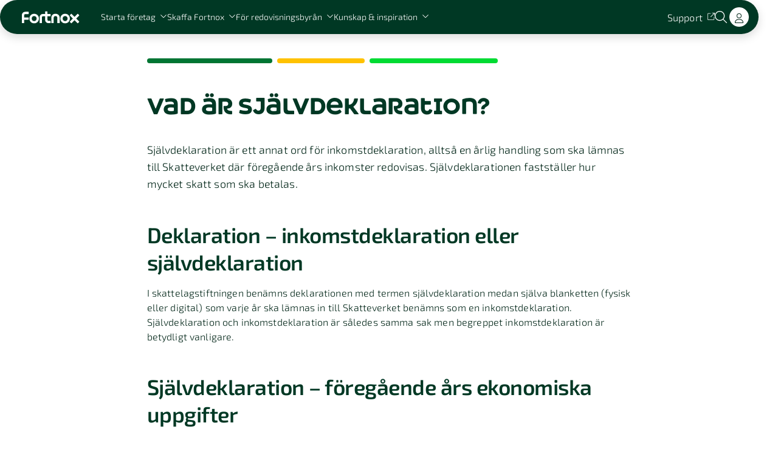

--- FILE ---
content_type: text/css; charset=UTF-8
request_url: https://www.fortnox.se/_next/static/chunks/656f29fc51e00279.css
body_size: 11872
content:
.businessSupport-module-scss-module__dyL0_W__bgColor{background-color:var(--bg-green-light)}.businessSupport-module-scss-module__dyL0_W__titleColor{--title-color:var(--text-dark);color:var(--title-color)}.businessSupport-module-scss-module__dyL0_W__textColor{--body-color:var(--text-dark);color:var(--body-color)}.businessSupport-module-scss-module__dyL0_W__brandlineColor{--brand-stripe-1-bg:var(--text-dark)}.businessSupport-module-scss-module__dyL0_W__buttonFilled{background:var(--primary-green);color:var(--text-light)}.businessSupport-module-scss-module__dyL0_W__buttonFilled:hover{background:var(--bg-dark-green-full);color:var(--text-light)}.businessSupport-module-scss-module__dyL0_W__buttonOutline{border-color:var(--primary-green);color:var(--primary-green);background:0 0}.businessSupport-module-scss-module__dyL0_W__buttonOutline:hover{border-color:var(--text-dark)!important}.businessSupport-module-scss-module__dyL0_W__textLink,.businessSupport-module-scss-module__dyL0_W__textLink:hover{color:var(--primary-green)}.businessSupport-module-scss-module__dyL0_W__careerButton{border-color:var(--border-color-green);background:var(--bg-green-light)}
.careerSupport-module-scss-module__CS1CWG__bgColor{background-color:var(--bg-pink-light)}.careerSupport-module-scss-module__CS1CWG__titleColor{--title-color:var(--text-dark);color:var(--title-color)}.careerSupport-module-scss-module__CS1CWG__textColor{--body-color:var(--text-dark);color:var(--body-color)}.careerSupport-module-scss-module__CS1CWG__brandlineColor{--brand-stripe-1-bg:var(--text-dark)}.careerSupport-module-scss-module__CS1CWG__buttonFilled{background:var(--primary-green);color:var(--text-light)}.careerSupport-module-scss-module__CS1CWG__buttonFilled:hover{background:var(--bg-dark-green-full);color:var(--text-light)}.careerSupport-module-scss-module__CS1CWG__buttonOutline{border-color:var(--primary-green);color:var(--primary-green);background:0 0}.careerSupport-module-scss-module__CS1CWG__buttonOutline:hover{border-color:var(--text-dark)!important}.careerSupport-module-scss-module__CS1CWG__textLink,.careerSupport-module-scss-module__CS1CWG__textLink:hover{color:var(--primary-green)}.careerSupport-module-scss-module__CS1CWG__careerButton{border-color:var(--border-color-pink);background:var(--bg-pink-light)}
.development-module-scss-module__b2Jr3q__bgColor{background-color:var(--bg-yellow-light)}.development-module-scss-module__b2Jr3q__titleColor{--title-color:var(--text-dark);color:var(--title-color)}.development-module-scss-module__b2Jr3q__textColor{--body-color:var(--text-dark);color:var(--body-color)}.development-module-scss-module__b2Jr3q__brandlineColor{--brand-stripe-1-bg:var(--text-dark)}.development-module-scss-module__b2Jr3q__buttonFilled{background:var(--primary-green);color:var(--text-light)}.development-module-scss-module__b2Jr3q__buttonFilled:hover{background:var(--bg-dark-green-full);color:var(--text-light)}.development-module-scss-module__b2Jr3q__buttonOutline{border-color:var(--primary-green);color:var(--primary-green);background:0 0}.development-module-scss-module__b2Jr3q__buttonOutline:hover{border-color:var(--text-dark)!important}.development-module-scss-module__b2Jr3q__textLink,.development-module-scss-module__b2Jr3q__textLink:hover{color:var(--primary-green)}.development-module-scss-module__b2Jr3q__careerButton{border-color:var(--border-color-yellow);background:var(--bg-yellow-light)}
.marketing-module-scss-module__W99_GW__bgColor{background-color:var(--bg-beige-light)}.marketing-module-scss-module__W99_GW__titleColor{--title-color:var(--text-dark);color:var(--title-color)}.marketing-module-scss-module__W99_GW__textColor{--body-color:var(--text-dark);color:var(--body-color)}.marketing-module-scss-module__W99_GW__brandlineColor{--brand-stripe-1-bg:var(--text-dark)}.marketing-module-scss-module__W99_GW__buttonFilled{background:var(--primary-green);color:var(--text-light)}.marketing-module-scss-module__W99_GW__buttonFilled:hover{background:var(--bg-dark-green-full);color:var(--text-light)}.marketing-module-scss-module__W99_GW__buttonOutline{border-color:var(--primary-green);color:var(--primary-green);background:0 0}.marketing-module-scss-module__W99_GW__buttonOutline:hover{border-color:var(--text-dark)!important}.marketing-module-scss-module__W99_GW__textLink,.marketing-module-scss-module__W99_GW__textLink:hover{color:var(--primary-green)}.marketing-module-scss-module__W99_GW__careerButton{border-color:var(--border-color-beige);background:var(--bg-beige-light)}
.product-module-scss-module__Aorhqq__bgColor{background-color:var(--bg-red-light)}.product-module-scss-module__Aorhqq__titleColor{--title-color:var(--text-dark);color:var(--title-color)}.product-module-scss-module__Aorhqq__textColor{--body-color:var(--text-dark);color:var(--body-color)}.product-module-scss-module__Aorhqq__brandlineColor{--brand-stripe-1-bg:var(--text-dark)}.product-module-scss-module__Aorhqq__buttonFilled{background:var(--primary-green);color:var(--text-light)}.product-module-scss-module__Aorhqq__buttonFilled:hover{background:var(--bg-dark-green-full);color:var(--text-light)}.product-module-scss-module__Aorhqq__buttonOutline{border-color:var(--primary-green);color:var(--primary-green);background:0 0}.product-module-scss-module__Aorhqq__buttonOutline:hover{border-color:var(--text-dark)!important}.product-module-scss-module__Aorhqq__textLink,.product-module-scss-module__Aorhqq__textLink:hover{color:var(--primary-green)}.product-module-scss-module__Aorhqq__careerButton{border-color:var(--border-color-red);background:var(--bg-red-light)}
.sales-module-scss-module__fN9JKq__bgColor{background-color:var(--bg-blue-light)}.sales-module-scss-module__fN9JKq__titleColor{--title-color:var(--text-dark);color:var(--title-color)}.sales-module-scss-module__fN9JKq__textColor{--body-color:var(--text-dark);color:var(--body-color)}.sales-module-scss-module__fN9JKq__brandlineColor{--brand-stripe-1-bg:var(--text-dark)}.sales-module-scss-module__fN9JKq__buttonFilled{background:var(--primary-green);color:var(--text-light)}.sales-module-scss-module__fN9JKq__buttonFilled:hover{background:var(--bg-dark-green-full);color:var(--text-light)}.sales-module-scss-module__fN9JKq__buttonOutline{border-color:var(--primary-green);color:var(--primary-green);background:0 0}.sales-module-scss-module__fN9JKq__buttonOutline:hover{border-color:var(--text-dark)!important}.sales-module-scss-module__fN9JKq__textLink,.sales-module-scss-module__fN9JKq__textLink:hover{color:var(--primary-green)}.sales-module-scss-module__fN9JKq__careerButton{border-color:var(--border-color-blue);background:var(--bg-blue-light)}
.darkText-module-scss-module__5nYgYW__titleColor{--title-color:var(--text-heading-color);color:var(--title-color)}.darkText-module-scss-module__5nYgYW__smallTitleColor{color:var(--text-dark)}.darkText-module-scss-module__5nYgYW__textColor{--body-color:var(--text-dark);color:var(--body-color)}.darkText-module-scss-module__5nYgYW__brandlineColor{--brand-stripe-1-bg:var(--primary-yellow)}.darkText-module-scss-module__5nYgYW__buttonFilled{background:var(--primary-live-green);color:var(--primary-dark-green)}.darkText-module-scss-module__5nYgYW__buttonFilled:hover{background:var(--bg-white);color:var(--primary-dark-green)}.darkText-module-scss-module__5nYgYW__buttonOutline{border-color:var(--primary-live-green);color:var(--primary-live-green);background:0 0}.darkText-module-scss-module__5nYgYW__buttonOutline:hover{color:var(--text-light);background:0 0;border-color:var(--text-light)!important}.darkText-module-scss-module__5nYgYW__textLink{--link-hover-effect-color:var(--primary-live-green);color:var(--primary-live-green)}.darkText-module-scss-module__5nYgYW__textLink:hover{color:var(--primary-live-green)}.darkText-module-scss-module__5nYgYW__linkToggleInactive,.darkText-module-scss-module__5nYgYW__linkToggleInactive:hover{color:var(--text-light)}.darkText-module-scss-module__5nYgYW__linkToggleActive{background-color:var(--bg-white);color:var(--text-primary-green)}.darkText-module-scss-module__5nYgYW__linkToggleBgColor{background-color:var(--bg-green-full)}
.lightText-module-scss-module__P5_ika__titleColor{--title-color:var(--text-light);color:var(--title-color)}.lightText-module-scss-module__P5_ika__smallTitleColor{color:var(--text-light)}.lightText-module-scss-module__P5_ika__textColor{--body-color:var(--text-light);color:var(--body-color)}.lightText-module-scss-module__P5_ika__brandlineColor{--brand-stripe-1-bg:var(--primary-yellow)}.lightText-module-scss-module__P5_ika__iconColor{color:var(--text-light)}.lightText-module-scss-module__P5_ika__buttonFilled{background:var(--primary-live-green);color:var(--primary-dark-green)}.lightText-module-scss-module__P5_ika__buttonFilled:hover{background:var(--bg-white);color:var(--primary-dark-green)}.lightText-module-scss-module__P5_ika__buttonOutline{border-color:var(--primary-live-green);color:var(--primary-live-green);background:0 0}.lightText-module-scss-module__P5_ika__buttonOutline:hover{color:var(--text-light);background:0 0;border-color:var(--text-light)!important}.lightText-module-scss-module__P5_ika__textLink{--link-hover-effect-color:var(--primary-live-green);color:var(--primary-live-green)}.lightText-module-scss-module__P5_ika__textLink:hover{color:var(--primary-live-green)}.lightText-module-scss-module__P5_ika__linkToggleInactive,.lightText-module-scss-module__P5_ika__linkToggleInactive:hover{color:var(--text-dark)!important}.lightText-module-scss-module__P5_ika__linkToggleBgColor{background-color:var(--bg-white)}.lightText-module-scss-module__P5_ika__linkToggleActive{background-color:var(--bg-green-full);color:var(--text-light)}
.primary-module-scss-module__JiaPhq__card,.primary-module-scss-module__JiaPhq__bgColor{background-color:var(--bg-yellow-full)}.primary-module-scss-module__JiaPhq__titleColor{--title-color:var(--text-dark);color:var(--title-color)}.primary-module-scss-module__JiaPhq__textColor{--body-color:var(--text-dark);color:var(--body-color)}.primary-module-scss-module__JiaPhq__smallTitleColor{color:var(--text-dark)}.primary-module-scss-module__JiaPhq__uspIconColor,.primary-module-scss-module__JiaPhq__iconColor{color:var(--icon-color);--icon-color:var(--primary-green)}.primary-module-scss-module__JiaPhq__antiIconColor{color:var(--icon-color);--icon-color:var(--text-dark)}.primary-module-scss-module__JiaPhq__accentTextColor{color:var(--text-pink-full)}.primary-module-scss-module__JiaPhq__brandlineColor{--brand-stripe-1-bg:var(--text-dark)}.primary-module-scss-module__JiaPhq__buttonFilled{background:var(--primary-green);color:var(--text-light)}.primary-module-scss-module__JiaPhq__buttonFilled:hover{background:var(--bg-dark-green-full);color:var(--text-light)}.primary-module-scss-module__JiaPhq__buttonOutline{border-color:var(--primary-green);color:var(--primary-green);background:0 0}.primary-module-scss-module__JiaPhq__buttonOutline:hover{border-color:var(--primary-dark-green)!important}.primary-module-scss-module__JiaPhq__textLink{--link-hover-effect-color:var(--primary-green);color:var(--primary-green)}.primary-module-scss-module__JiaPhq__textLink:hover{color:var(--primary-green)}.primary-module-scss-module__JiaPhq__row{background-color:var(--bg-yellow-full)}.primary-module-scss-module__JiaPhq__column{background-color:var(--chart-color-yellow)}.primary-module-scss-module__JiaPhq__stickerBgColor{background-color:var(--bg-pink)}
.secondary-module-scss-module__rX2l8W__card,.secondary-module-scss-module__rX2l8W__bgColor{background-color:var(--bg-dark-green-full)}.secondary-module-scss-module__rX2l8W__titleColor{--title-color:var(--text-mint-green);color:var(--title-color)}.secondary-module-scss-module__rX2l8W__smallTitleColor{color:var(--text-mint-green)}.secondary-module-scss-module__rX2l8W__textColor{--body-color:var(--text-mint-green);color:var(--body-color)}.secondary-module-scss-module__rX2l8W__accentTextColor{color:var(--text-pink-full)}.secondary-module-scss-module__rX2l8W__brandlineColor{--brand-stripe-1-bg:var(--primary-yellow)}.secondary-module-scss-module__rX2l8W__antiIconColor,.secondary-module-scss-module__rX2l8W__uspIconColor,.secondary-module-scss-module__rX2l8W__iconColor{color:var(--icon-color);--icon-color:var(--text-mint-green)}.secondary-module-scss-module__rX2l8W__buttonFilled,.secondary-module-scss-module__rX2l8W__buttonFilled:hover{background:var(--bg-white);color:var(--primary-dark-green)}.secondary-module-scss-module__rX2l8W__buttonOutline{border-color:var(--text-mint-green);color:var(--text-mint-green);background:0 0}.secondary-module-scss-module__rX2l8W__buttonOutline:hover{color:var(--text-mint-green);background:0 0;border-color:var(--text-mint-green)!important}.secondary-module-scss-module__rX2l8W__textLink{--link-hover-effect-color:var(--text-mint-green);color:var(--text-mint-green)}.secondary-module-scss-module__rX2l8W__textLink:hover{color:var(--text-mint-green)}.secondary-module-scss-module__rX2l8W__row{background-color:var(--disabled-color)}.secondary-module-scss-module__rX2l8W__column{background-color:var(--bg-light-grey)}.secondary-module-scss-module__rX2l8W__borderColor.secondary-module-scss-module__rX2l8W__borderColor.secondary-module-scss-module__rX2l8W__borderColor{border-color:var(--border-color)}.secondary-module-scss-module__rX2l8W__stickerBgColor{background-color:var(--border-color-blue)}.secondary-module-scss-module__rX2l8W__stickerTextColor{color:var(--text-dark)}
.beige-module-scss-module___zroeq__card,.beige-module-scss-module___zroeq__bgColor{background-color:var(--bg-beige-full)}.beige-module-scss-module___zroeq__titleColor{--title-color:var(--text-dark);color:var(--title-color)}.beige-module-scss-module___zroeq__smallTitleColor{color:var(--title-color)}.beige-module-scss-module___zroeq__titlePartTwoColor{color:var(--text-yellow)}.beige-module-scss-module___zroeq__textColor{--body-color:var(--text-dark);color:var(--body-color)}.beige-module-scss-module___zroeq__accentTextColor{color:var(--text-pink-full)}.beige-module-scss-module___zroeq__brandlineColor{--brand-stripe-1-bg:var(--primary-yellow)}.beige-module-scss-module___zroeq__backgroundPattern{background:url(/images/patterns/fortnox-pattern-beige.svg) 50%/cover;position:relative;background-color:var(--bg-beige-full)!important}.beige-module-scss-module___zroeq__backgroundPattern:before{opacity:.7;content:"";position:absolute;inset:0}.beige-module-scss-module___zroeq__uspIconColor{color:var(--icon-color);--icon-color:var(--primary-green)}.beige-module-scss-module___zroeq__iconColor,.beige-module-scss-module___zroeq__antiIconColor{color:var(--icon-color);--icon-color:var(--text-dark)}.beige-module-scss-module___zroeq__borderColor{--themed-border-color:var(--text-light);border-color:var(--themed-border-color)}.beige-module-scss-module___zroeq__imageBorder{--themed-image-border:var(--bg-white);border-color:var(--themed-image-border)}.beige-module-scss-module___zroeq__buttonFilled{background:var(--primary-green);color:var(--text-light)}.beige-module-scss-module___zroeq__buttonFilled:hover{background:var(--bg-dark-green-full);color:var(--text-light)}.beige-module-scss-module___zroeq__buttonOutline{border-color:var(--primary-green);color:var(--primary-green);background:0 0}.beige-module-scss-module___zroeq__buttonOutline:hover{border-color:var(--primary-dark-green)!important}.beige-module-scss-module___zroeq__textLink{--link-hover-effect-color:var(--primary-dark-green);color:var(--primary-green)}.beige-module-scss-module___zroeq__textLink:hover{color:var(--primary-green)}
.darkGreen-module-scss-module__rgSZqq__card,.darkGreen-module-scss-module__rgSZqq__bgColor{background-color:var(--bg-dark-green-full)}.darkGreen-module-scss-module__rgSZqq__titleColor{--title-color:var(--text-light);color:var(--title-color)}.darkGreen-module-scss-module__rgSZqq__smallTitleColor{color:var(--text-light)}.darkGreen-module-scss-module__rgSZqq__titlePartTwoColor{color:var(--title-color)}.darkGreen-module-scss-module__rgSZqq__textColor{--body-color:var(--text-light);color:var(--body-color)}.darkGreen-module-scss-module__rgSZqq__accentTextColor{color:var(--text-yellow)}.darkGreen-module-scss-module__rgSZqq__brandlineColor{--brand-stripe-1-bg:var(--accent-live-green)}.darkGreen-module-scss-module__rgSZqq__backgroundPattern{background:url(/images/patterns/fortnox-pattern-dark-green.svg) 50%/cover;background-color:var(--bg-dark-green-full)}.darkGreen-module-scss-module__rgSZqq__uspIconColor,.darkGreen-module-scss-module__rgSZqq__iconColor,.darkGreen-module-scss-module__rgSZqq__antiIconColor{color:var(--icon-color);--icon-color:var(--text-mint-green)}.darkGreen-module-scss-module__rgSZqq__muted{opacity:.6}.darkGreen-module-scss-module__rgSZqq__borderColor{--themed-border-color:var(--bg-white);border-color:var(--themed-border-color)}.darkGreen-module-scss-module__rgSZqq__imageBorder{--themed-image-border:var(--bg-mint-green-full);border-color:var(--themed-image-border)}.darkGreen-module-scss-module__rgSZqq__buttonFilled{background:var(--primary-live-green);color:var(--primary-dark-green)}.darkGreen-module-scss-module__rgSZqq__buttonFilled:hover{background:var(--bg-white);color:var(--primary-dark-green)}.darkGreen-module-scss-module__rgSZqq__buttonOutline{border-color:var(--primary-live-green);color:var(--primary-live-green);background:0 0}.darkGreen-module-scss-module__rgSZqq__buttonOutline:hover{color:var(--text-light);background:0 0;border-color:var(--text-light)!important}.darkGreen-module-scss-module__rgSZqq__textLink{--link-hover-effect-color:var(--primary-live-green);color:var(--primary-live-green)}.darkGreen-module-scss-module__rgSZqq__textLink:hover{color:var(--primary-live-green)}.darkGreen-module-scss-module__rgSZqq__sliderTrackColorPrimary{--slider-color:var(--primary-live-green);color:var(--slider-color)}.darkGreen-module-scss-module__rgSZqq__sliderTrackColorSecondary{background:var(--bg-green-light)}.darkGreen-module-scss-module__rgSZqq__linkToggleActive{background-color:var(--primary-live-green);color:var(--text-dark)}.darkGreen-module-scss-module__rgSZqq__linkToggleBgColor{background-color:var(--bg-white)}.darkGreen-module-scss-module__rgSZqq__carouselIndicatorColor{--indicator-color:var(--primary-live-green)}
.green-module-scss-module__Z6NQgW__card,.green-module-scss-module__Z6NQgW__bgColor{background-color:var(--bg-green-full)}.green-module-scss-module__Z6NQgW__titleColor{--title-color:var(--text-light);color:var(--title-color)}.green-module-scss-module__Z6NQgW__textColor{--body-color:var(--text-light);color:var(--body-color)}.green-module-scss-module__Z6NQgW__smallTitleColor{color:var(--text-light)}.green-module-scss-module__Z6NQgW__accentTextColor{color:var(--text-yellow)}.green-module-scss-module__Z6NQgW__brandlineColor{--brand-stripe-1-bg:var(--accent-live-green)}.green-module-scss-module__Z6NQgW__uspIconColor,.green-module-scss-module__Z6NQgW__iconColor,.green-module-scss-module__Z6NQgW__antiIconColor{color:var(--icon-color);--icon-color:var(--text-light)}.green-module-scss-module__Z6NQgW__backgroundPattern{background:url(/images/patterns/fortnox-pattern-green.svg) 50%/cover;background-color:var(--bg-green-full)}.green-module-scss-module__Z6NQgW__borderColor{--themed-border-color:var(--bg-white);border-color:var(--themed-border-color)}.green-module-scss-module__Z6NQgW__imageBorder{--themed-image-border:var(--bg-mint-green-full);border-color:var(--themed-image-border)}.green-module-scss-module__Z6NQgW__buttonFilled{background:var(--primary-live-green);color:var(--primary-dark-green)}.green-module-scss-module__Z6NQgW__buttonFilled:hover{background:var(--bg-white);color:var(--primary-dark-green)}.green-module-scss-module__Z6NQgW__buttonOutline{border-color:var(--primary-live-green);color:var(--primary-live-green);background:0 0}.green-module-scss-module__Z6NQgW__buttonOutline:hover{color:var(--text-light);background:0 0;border-color:var(--text-light)!important}.green-module-scss-module__Z6NQgW__textLink{--link-hover-effect-color:var(--text-light);color:var(--text-light)}.green-module-scss-module__Z6NQgW__textLink:hover{color:var(--text-light)}.green-module-scss-module__Z6NQgW__linkToggleInactive.green-module-scss-module__Z6NQgW__linkToggleInactive,.green-module-scss-module__Z6NQgW__linkToggleInactive.green-module-scss-module__Z6NQgW__linkToggleInactive:hover{color:var(--text-dark)}.green-module-scss-module__Z6NQgW__linkToggleBgColor{background-color:var(--bg-white)}.green-module-scss-module__Z6NQgW__linkToggleActive.green-module-scss-module__Z6NQgW__linkToggleActive{background-color:var(--primary-live-green);color:var(--text-dark)}.green-module-scss-module__Z6NQgW__carouselIndicatorColor{--indicator-color:var(--primary-live-green)}
.liveGreen-module-scss-module__CDhgka__card,.liveGreen-module-scss-module__CDhgka__bgColor{background-color:var(--primary-live-green)}.liveGreen-module-scss-module__CDhgka__titleColor{--title-color:var(--text-heading-color);color:var(--title-color)}.liveGreen-module-scss-module__CDhgka__textColor{--body-color:var(--text-dark);color:var(--body-color)}.liveGreen-module-scss-module__CDhgka__smallTitleColor{color:var(--text-dark)}.liveGreen-module-scss-module__CDhgka__accentTextColor{color:var(--text-light)}.liveGreen-module-scss-module__CDhgka__brandlineColor{--brand-stripe-1-bg:var(--bg-white)}.liveGreen-module-scss-module__CDhgka__uspIconColor,.liveGreen-module-scss-module__CDhgka__iconColor,.liveGreen-module-scss-module__CDhgka__antiIconColor{color:var(--icon-color);--icon-color:var(--text-dark)}.liveGreen-module-scss-module__CDhgka__backgroundPattern{background:url(/images/patterns/fortnox-pattern-live-green.svg) 0 0/contain;background-color:var(--primary-live-green)}.liveGreen-module-scss-module__CDhgka__borderColor{--themed-border-color:var(--bg-white);border-color:var(--themed-border-color)}.liveGreen-module-scss-module__CDhgka__imageBorder{--themed-image-border:var(--bg-white);border-color:var(--themed-image-border)}.liveGreen-module-scss-module__CDhgka__buttonFilled{background:var(--bg-white);color:var(--text-dark)}.liveGreen-module-scss-module__CDhgka__buttonFilled:hover{background:var(--bg-dark-green-full);color:var(--text-light)}.liveGreen-module-scss-module__CDhgka__buttonOutline{border-color:var(--text-light);color:var(--text-light);background:0 0}.liveGreen-module-scss-module__CDhgka__buttonOutline:hover{color:var(--text-dark);background:0 0;border-color:var(--bg-dark-green-full)!important}.liveGreen-module-scss-module__CDhgka__textLink{--link-hover-effect-color:var(--text-dark);color:var(--text-dark)}.liveGreen-module-scss-module__CDhgka__textLink:hover{color:var(--text-dark)}.liveGreen-module-scss-module__CDhgka__linkToggleActive.liveGreen-module-scss-module__CDhgka__linkToggleActive{background:var(--primary-green);color:var(--text-light)}.liveGreen-module-scss-module__CDhgka__linkToggleInactive.liveGreen-module-scss-module__CDhgka__linkToggleInactive,.liveGreen-module-scss-module__CDhgka__linkToggleInactive.liveGreen-module-scss-module__CDhgka__linkToggleInactive:hover{color:var(--text-dark)}.liveGreen-module-scss-module__CDhgka__linkToggleBgColor{background-color:var(--bg-white)}.liveGreen-module-scss-module__CDhgka__carouselIndicatorColor{--indicator-color:var(--text-light)}
.purple-module-scss-module___NIm2G__card,.purple-module-scss-module___NIm2G__bgColor{background-color:var(--bg-purple-full)}.purple-module-scss-module___NIm2G__titleColor{--title-color:var(--text-light);color:var(--title-color)}.purple-module-scss-module___NIm2G__smallTitleColor{color:var(--text-light)}.purple-module-scss-module___NIm2G__textColor{--body-color:var(--text-light);color:var(--body-color)}.purple-module-scss-module___NIm2G__accentTextColor{color:var(--accent-live-green)}.purple-module-scss-module___NIm2G__brandlineColor{--brand-stripe-1-bg:var(--bg-white)}.purple-module-scss-module___NIm2G__uspIconColor,.purple-module-scss-module___NIm2G__iconColor,.purple-module-scss-module___NIm2G__antiIconColor{color:var(--icon-color);--icon-color:var(--text-light)}.purple-module-scss-module___NIm2G__backgroundPattern{background:url(/images/patterns/fortnox-pattern-purple.svg) 50%/cover;background-color:var(--bg-purple-full)}.purple-module-scss-module___NIm2G__borderColor{--themed-border-color:var(--text-light);border-color:var(--themed-border-color)}.purple-module-scss-module___NIm2G__buttonFilled{background:var(--primary-live-green);color:var(--text-purple)}.purple-module-scss-module___NIm2G__buttonFilled:hover{background:var(--text-light);color:var(--bg-purple-full)}.purple-module-scss-module___NIm2G__imageBorder{--themed-image-border:var(--bg-purple-full-10);border-color:var(--themed-image-border)}.purple-module-scss-module___NIm2G__buttonOutline{border-color:var(--primary-live-green);color:var(--primary-live-green);background:0 0}.purple-module-scss-module___NIm2G__buttonOutline:hover{border-color:var(--text-light);color:var(--text-light);background:0 0}.purple-module-scss-module___NIm2G__textLink{--link-hover-effect-color:var(--primary-live-green);color:var(--primary-live-green)}.purple-module-scss-module___NIm2G__textLink:hover{color:var(--primary-live-green)}.purple-module-scss-module___NIm2G__linkToggleInactive{color:var(--text-dark)}.purple-module-scss-module___NIm2G__linkToggleBgColor{background-color:var(--bg-white)}.purple-module-scss-module___NIm2G__linkToggleActive{color:var(--text-dark)}.purple-module-scss-module___NIm2G__carouselIndicatorColor{--indicator-color:var(--primary-live-green)}
.white-module-scss-module__WqJLla__card,.white-module-scss-module__WqJLla__bgColor{background-color:var(--bg-white)}.white-module-scss-module__WqJLla__titleColor{--title-color:var(--text-heading-color);color:var(--title-color)}.white-module-scss-module__WqJLla__smallTitleColor{color:var(--primary-green)}.white-module-scss-module__WqJLla__textColor{--body-color:var(--text-dark);color:var(--body-color)}.white-module-scss-module__WqJLla__uspIconColor{color:var(--icon-color);--icon-color:var(--primary-green)}.white-module-scss-module__WqJLla__iconColor,.white-module-scss-module__WqJLla__antiIconColor{color:var(--icon-color);--icon-color:var(--text-dark)}.white-module-scss-module__WqJLla__accentTextColor{color:var(--primary-green)}.white-module-scss-module__WqJLla__brandlineColor{--brand-stripe-1-bg:var(--primary-yellow)}.white-module-scss-module__WqJLla__backgroundPattern{background:url(/images/patterns/fortnox-pattern-white.svg) 50%/cover no-repeat}.white-module-scss-module__WqJLla__borderColor{--themed-border-color:var(--line-color);border-color:var(--themed-border-color)}.white-module-scss-module__WqJLla__imageBorder{--themed-image-border:var(--disabled-color);border-color:var(--themed-image-border)}.white-module-scss-module__WqJLla__buttonFilled{background:var(--primary-green);color:var(--text-light)}.white-module-scss-module__WqJLla__buttonFilled:hover{background:var(--bg-dark-green-full);color:var(--text-light)}.white-module-scss-module__WqJLla__buttonOutline{border-color:var(--primary-green);color:var(--primary-green);background:0 0}.white-module-scss-module__WqJLla__buttonOutline:hover{border-color:var(--primary-dark-green)!important}.white-module-scss-module__WqJLla__textLink{--link-hover-effect-color:var(--primary-green);color:var(--primary-green)}.white-module-scss-module__WqJLla__textLink:hover{color:var(--primary-green)}.white-module-scss-module__WqJLla__careerButton{border-color:var(--action-hovered-color);background:var(--bg-white)}.white-module-scss-module__WqJLla__linkToggleInactive{color:var(--text-light)}.white-module-scss-module__WqJLla__linkToggleActive{background-color:var(--bg-white);color:var(--text-primary-green)}.white-module-scss-module__WqJLla__linkToggleBgColor{background-color:var(--bg-green-full)}.white-module-scss-module__WqJLla__stickerBgColor{background-color:var(--accent-pink)}.white-module-scss-module__WqJLla__sliderTrackColorPrimary{--slider-color:var(--primary-live-green);color:var(--slider-color)}.white-module-scss-module__WqJLla__sliderTrackColorSecondary{background:var(--bg-green-light)}.white-module-scss-module__WqJLla__carouselIndicatorColor{--indicator-color:var(--action-color)}
.yellow-module-scss-module__YhjoSW__card,.yellow-module-scss-module__YhjoSW__bgColor{background-color:var(--bg-yellow-full)}.yellow-module-scss-module__YhjoSW__titleColor{--title-color:var(--text-heading-color);color:var(--title-color)}.yellow-module-scss-module__YhjoSW__titlePartTwoColor{color:var(--primary-green)}.yellow-module-scss-module__YhjoSW__textColor{--body-color:var(--text-dark);color:var(--body-color)}.yellow-module-scss-module__YhjoSW__smallTitleColor{color:var(--text-dark)}.yellow-module-scss-module__YhjoSW__accentTextColor{color:var(--text-primary-green)}.yellow-module-scss-module__YhjoSW__brandlineColor{--brand-stripe-1-bg:var(--primary-green)}.yellow-module-scss-module__YhjoSW__uspIconColor{color:var(--icon-color);--icon-color:var(--primary-green)}.yellow-module-scss-module__YhjoSW__iconColor,.yellow-module-scss-module__YhjoSW__antiIconColor{color:var(--icon-color);--icon-color:var(--text-dark)}.yellow-module-scss-module__YhjoSW__backgroundPattern{background:url(/images/patterns/fortnox-pattern-yellow.svg) 50%/cover;background-color:var(--bg-yellow-full)!important}.yellow-module-scss-module__YhjoSW__borderColor{--themed-border-color:var(--text-dark);border-color:var(--themed-border-color)}.yellow-module-scss-module__YhjoSW__imageBorder{--themed-image-border:var(--bg-yellow-light);border-color:var(--themed-image-border)}.yellow-module-scss-module__YhjoSW__buttonFilled{background:var(--primary-green);color:var(--text-light)}.yellow-module-scss-module__YhjoSW__buttonFilled:hover{background:var(--bg-dark-green-full);color:var(--text-light)}.yellow-module-scss-module__YhjoSW__buttonOutline{border-color:var(--primary-green);color:var(--primary-green);background:0 0}.yellow-module-scss-module__YhjoSW__buttonOutline:hover{border-color:var(--primary-dark-green)!important}.yellow-module-scss-module__YhjoSW__textLink{--link-hover-effect-color:var(--text-dark);color:var(--text-dark)}.yellow-module-scss-module__YhjoSW__textLink:hover,.yellow-module-scss-module__YhjoSW__linkToggleInactive,.yellow-module-scss-module__YhjoSW__linkToggleInactive:hover{color:var(--text-dark)}.yellow-module-scss-module__YhjoSW__linkToggleBgColor{background-color:var(--bg-white)}.yellow-module-scss-module__YhjoSW__carouselIndicatorColor{--indicator-color:var(--action-color)}
.footer-module-scss-module__DW5weG__bgColor{background-color:var(--bg-dark-green-full)}.footer-module-scss-module__DW5weG__titleColor{--title-color:var(--text-light);color:var(--title-color)}.footer-module-scss-module__DW5weG__textColor{--body-color:var(--text-light);color:var(--body-color)}.footer-module-scss-module__DW5weG__accentTextColor{color:var(--text-pink-full)}.footer-module-scss-module__DW5weG__brandlineColor{--brand-stripe-1-bg:var(--primary-yellow)}.footer-module-scss-module__DW5weG__backgroundPattern{background:url(/images/patterns/fortnox-pattern.svg) 0 0/contain;background-color:var(--bg-dark-green-full)}.footer-module-scss-module__DW5weG__buttonFilled{background:var(--bg-white);color:var(--text-primary-green)}.footer-module-scss-module__DW5weG__buttonFilled:hover{background:var(--primary-live-green);color:var(--text-light)}.footer-module-scss-module__DW5weG__buttonOutline{border-color:var(--text-light);color:var(--text-light);background:0 0}.footer-module-scss-module__DW5weG__buttonOutline:hover{color:var(--primary-live-green);background:0 0;border-color:var(--primary-live-green)!important}.footer-module-scss-module__DW5weG__textLink{--link-hover-effect-color:var(--text-light);color:var(--text-light)}.footer-module-scss-module__DW5weG__textLink:hover{color:var(--text-light)}.footer-module-scss-module__DW5weG__iconColor{--icon-color:var(--text-light)}
.infoBannerInfo-module-scss-module__B3d_SG__bgColor{background-color:var(--bg-white)}.infoBannerInfo-module-scss-module__B3d_SG__textColor{--body-color:var(--text-dark);color:var(--body-color)}.infoBannerInfo-module-scss-module__B3d_SG__textLink{--link-hover-effect-color:var(--text-dark);color:var(--text-dark)}.infoBannerInfo-module-scss-module__B3d_SG__textLink:hover{color:var(--text-dark)}.infoBannerInfo-module-scss-module__B3d_SG__iconColor{--icon-color:var(--text-dark)}.infoBannerInfo-module-scss-module__B3d_SG__buttonFilled,.infoBannerInfo-module-scss-module__B3d_SG__buttonFilled:hover{background-color:var(--bg-white);color:var(--text-dark)}
.infoBannerMajor-module-scss-module__me824a__bgColor{background-color:var(--accent-orange)}.infoBannerMajor-module-scss-module__me824a__textColor{--body-color:var(--text-light);color:var(--body-color)}.infoBannerMajor-module-scss-module__me824a__iconColor{--icon-color:var(--text-light)}.infoBannerMajor-module-scss-module__me824a__textLink{--link-hover-effect-color:var(--text-light);color:var(--text-light)}.infoBannerMajor-module-scss-module__me824a__textLink:hover{color:var(--text-light)}.infoBannerMajor-module-scss-module__me824a__buttonFilled,.infoBannerMajor-module-scss-module__me824a__buttonFilled:hover{background:var(--accent-orange);color:var(--text-light)}
.infoBannerMinor-module-scss-module__X18QWW__bgColor{background-color:var(--chart-color-yellow)}.infoBannerMinor-module-scss-module__X18QWW__textColor{--body-color:var(--text-dark);color:var(--body-color)}.infoBannerMinor-module-scss-module__X18QWW__textLink{--link-hover-effect-color:var(--text-dark);color:var(--text-dark)}.infoBannerMinor-module-scss-module__X18QWW__textLink:hover{color:var(--text-dark)}.infoBannerMinor-module-scss-module__X18QWW__iconColor{--icon-color:var(--text-dark)}.infoBannerMinor-module-scss-module__X18QWW__buttonFilled,.infoBannerMinor-module-scss-module__X18QWW__buttonFilled:hover{background-color:var(--chart-color-yellow);color:var(--text-light)}
.menu-module-scss-module__MItaSW__bgColor{background-color:var(--bg-dark-green-full)}.menu-module-scss-module__MItaSW__titleColor{--title-color:var(--text-mint-green);color:var(--title-color)}.menu-module-scss-module__MItaSW__textColor{--body-color:var(--text-light);color:var(--body-color)}.menu-module-scss-module__MItaSW__iconColor{--icon-color:var(--text-light)}.menu-module-scss-module__MItaSW__buttonFilled{background:var(--bg-white);color:var(--primary-dark-green)}.menu-module-scss-module__MItaSW__buttonFilled:hover{background:var(--primary-live-green);color:var(--text-light)}.menu-module-scss-module__MItaSW__buttonOutline{border-color:var(--text-light);color:var(--text-light);background:0 0}.menu-module-scss-module__MItaSW__buttonOutline:hover{color:var(--primary-live-green);background:0 0;border-color:var(--primary-live-green)!important}.menu-module-scss-module__MItaSW__textLink{--link-hover-effect-color:var(--text-light);color:var(--text-light)}.menu-module-scss-module__MItaSW__textLink:hover{color:var(--text-light)}
.menuContent-module-scss-module__vlMgpq__bgColor{--bg-color:var(--bg-white);background-color:var(--bg-color)}@media (max-width:1020px){.menuContent-module-scss-module__vlMgpq__bgColor{--bg-color:var(--bg-light-grey)}}.menuContent-module-scss-module__vlMgpq__titleColor{--title-color:var(--text-dark);color:var(--title-color)}.menuContent-module-scss-module__vlMgpq__textColor{--body-color:var(--read-only);color:var(--body-color)}.menuContent-module-scss-module__vlMgpq__buttonFilled{background:var(--bg-white);color:var(--primary-dark-green)}.menuContent-module-scss-module__vlMgpq__buttonFilled:hover{background:var(--primary-live-green);color:var(--text-light)}.menuContent-module-scss-module__vlMgpq__buttonOutline{background:var(--bg-white);color:var(--text-dark);border:.0625rem solid var(--border-color)!important}.menuContent-module-scss-module__vlMgpq__buttonOutline:hover{background:0 0}.menuContent-module-scss-module__vlMgpq__textLink{color:var(--text-dark);--link-hover-effect-color:var(--text-dark)}
.menuV3-module-scss-module__K5A7_W__bgColor{background-color:var(--bg-dark-green-full)}.menuV3-module-scss-module__K5A7_W__iconColor{color:var(--icon-color);--icon-color:var(--text-light)}.menuV3-module-scss-module__K5A7_W__titleColor{--title-color:var(--text-light);color:var(--title-color)}.menuV3-module-scss-module__K5A7_W__textColor{--body-color:var(--text-light);color:var(--body-color)}.menuV3-module-scss-module__K5A7_W__buttonFilled{background:var(--bg-white);color:var(--text-dark)}.menuV3-module-scss-module__K5A7_W__buttonFilled:hover{background:var(--primary-live-green);color:var(--text-light)}.menuV3-module-scss-module__K5A7_W__textLink{color:var(--text-light);--link-hover-effect-color:var(--text-light)}
.searchWidget-module-scss-module__D06NlW__bgColor{background-color:var(--bg-dark-green-full)}.searchWidget-module-scss-module__D06NlW__iconColor{color:var(--icon-color);--icon-color:var(--text-light)}.searchWidget-module-scss-module__D06NlW__titleColor{--title-color:var(--text-light);color:var(--title-color)}.searchWidget-module-scss-module__D06NlW__textColor{--body-color:var(--text-light);color:var(--body-color)}.searchWidget-module-scss-module__D06NlW__textLink{color:var(--text-dark);--link-hover-effect-color:var(--text-dark)}
.submenuV2-module-scss-module__SrNvLq__bgColor{background-color:var(--bg-white)}.submenuV2-module-scss-module__SrNvLq__iconColor{--icon-color:var(--text-light)}.submenuV2-module-scss-module__SrNvLq__textLink{--link-hover-effect-color:transparent}.submenuV2-module-scss-module__SrNvLq__textLink:focus{--link-hover-effect-color:var(--text-dark)}.submenuV2-module-scss-module__SrNvLq__textLink,.submenuV2-module-scss-module__SrNvLq__iconColor{opacity:.8;color:var(--text-dark);--link-hover-effect-color:transparent}.submenuV2-module-scss-module__SrNvLq__textLink:hover,.submenuV2-module-scss-module__SrNvLq__iconColor:hover{opacity:1}@media (pointer:coarse),(max-width:1281px){.submenuV2-module-scss-module__SrNvLq__textLink,.submenuV2-module-scss-module__SrNvLq__iconColor{opacity:1}}
.lightBeige-module-scss-module__8c9q_G__card,.lightBeige-module-scss-module__8c9q_G__bgColor{background-color:var(--bg-beige-light)}.lightBeige-module-scss-module__8c9q_G__titleColor{--title-color:var(--text-heading-color);color:var(--title-color)}.lightBeige-module-scss-module__8c9q_G__smallTitleColor{color:var(--primary-green)}.lightBeige-module-scss-module__8c9q_G__textColor{--body-color:var(--text-dark);color:var(--body-color)}.lightBeige-module-scss-module__8c9q_G__accentTextColor{color:var(--text-pink-full)}.lightBeige-module-scss-module__8c9q_G__brandlineColor{--brand-stripe-1-bg:var(--primary-yellow)}.lightBeige-module-scss-module__8c9q_G__backgroundPattern{background:url(/images/patterns/fortnox-pattern-beige.svg) 50%/cover;background-color:var(--bg-beige-light)!important}.lightBeige-module-scss-module__8c9q_G__uspIconColor{color:var(--icon-color);--icon-color:var(--primary-green)}.lightBeige-module-scss-module__8c9q_G__iconColor,.lightBeige-module-scss-module__8c9q_G__antiIconColor{color:var(--icon-color);--icon-color:var(--text-dark)}.lightBeige-module-scss-module__8c9q_G__borderColor{--themed-border-color:var(--bg-dark-green-full);border-color:var(--themed-border-color)}.lightBeige-module-scss-module__8c9q_G__imageBorder{--themed-image-border:var(--bg-white);border-color:var(--themed-image-border)}.lightBeige-module-scss-module__8c9q_G__buttonFilled{background:var(--primary-green);color:var(--text-light)}.lightBeige-module-scss-module__8c9q_G__buttonFilled:hover{background:var(--bg-dark-green-full);color:var(--text-light)}.lightBeige-module-scss-module__8c9q_G__buttonOutline{border-color:var(--primary-green);color:var(--primary-green);background:0 0}.lightBeige-module-scss-module__8c9q_G__buttonOutline:hover{border-color:var(--primary-dark-green)!important}.lightBeige-module-scss-module__8c9q_G__textLink{--link-hover-effect-color:var(--primary-green);color:var(--primary-green)}.lightBeige-module-scss-module__8c9q_G__textLink:hover{color:var(--primary-green)}.lightBeige-module-scss-module__8c9q_G__linkToggleActive{background-color:var(--bg-white);color:var(--text-primary-green)}.lightBeige-module-scss-module__8c9q_G__linkToggleBgColor{background-color:var(--bg-green-full)}.lightBeige-module-scss-module__8c9q_G__carouselIndicatorColor{--indicator-color:var(--action-color)}
.lightGreen-module-scss-module__EESIHW__card,.lightGreen-module-scss-module__EESIHW__bgColor{background-color:var(--bg-dark-green-extra-light)}.lightGreen-module-scss-module__EESIHW__titleColor{--title-color:var(--text-dark);color:var(--title-color)}.lightGreen-module-scss-module__EESIHW__smallTitleColor{color:var(--primary-green)}.lightGreen-module-scss-module__EESIHW__textColor{--body-color:var(--text-dark);color:var(--body-color)}.lightGreen-module-scss-module__EESIHW__accentTextColor{color:var(--text-pink-full)}.lightGreen-module-scss-module__EESIHW__uspIconColor{color:var(--icon-color);--icon-color:var(--primary-green)}.lightGreen-module-scss-module__EESIHW__iconColor,.lightGreen-module-scss-module__EESIHW__antiIconColor{color:var(--icon-color);--icon-color:var(--text-dark)}.lightGreen-module-scss-module__EESIHW__brandlineColor{--brand-stripe-1-bg:var(--primary-yellow)}.lightGreen-module-scss-module__EESIHW__borderColor{--themed-border-color:var(--text-light);border-color:var(--themed-border-color)}.lightGreen-module-scss-module__EESIHW__imageBorder{--themed-image-border:var(--bg-white);border-color:var(--themed-image-border)}.lightGreen-module-scss-module__EESIHW__buttonFilled{background:var(--primary-green);color:var(--text-light)}.lightGreen-module-scss-module__EESIHW__buttonFilled:hover{background:var(--bg-dark-green-full);color:var(--text-light)}.lightGreen-module-scss-module__EESIHW__buttonOutline{border-color:var(--primary-green);color:var(--primary-green);background:0 0}.lightGreen-module-scss-module__EESIHW__buttonOutline:hover{border-color:var(--primary-dark-green)!important}.lightGreen-module-scss-module__EESIHW__textLink{--link-hover-effect-color:var(--primary-green);color:var(--primary-green)}.lightGreen-module-scss-module__EESIHW__textLink:hover{color:var(--primary-green)}.lightGreen-module-scss-module__EESIHW__stickerBgColor{background-color:var(--accent-pink)}.lightGreen-module-scss-module__EESIHW__carouselIndicatorColor{--indicator-color:var(--action-color)}
.lightMintGreen-module-scss-module__G6UzeG__card,.lightMintGreen-module-scss-module__G6UzeG__bgColor{background-color:var(--bg-mint-green-light)}.lightMintGreen-module-scss-module__G6UzeG__backgroundPattern{background:url(/images/patterns/fortnox-pattern-mint-green.svg) 50%/cover;background-color:var(--bg-mint-green-light)}.lightMintGreen-module-scss-module__G6UzeG__titleColor{--title-color:var(--text-dark);color:var(--title-color)}.lightMintGreen-module-scss-module__G6UzeG__smallTitleColor{color:var(--primary-green)}.lightMintGreen-module-scss-module__G6UzeG__textColor{--body-color:var(--text-dark);color:var(--body-color)}.lightMintGreen-module-scss-module__G6UzeG__brandlineColor{--brand-stripe-1-bg:var(--primary-yellow)}.lightMintGreen-module-scss-module__G6UzeG__uspIconColor{color:var(--icon-color);--icon-color:var(--primary-green)}.lightMintGreen-module-scss-module__G6UzeG__iconColor,.lightMintGreen-module-scss-module__G6UzeG__antiIconColor{color:var(--icon-color);--icon-color:var(--text-dark)}.lightMintGreen-module-scss-module__G6UzeG__imageBorder{--themed-image-border:var(--bg-white);border-color:var(--themed-image-border)}.lightMintGreen-module-scss-module__G6UzeG__buttonFilled{background:var(--primary-green);color:var(--text-light)}.lightMintGreen-module-scss-module__G6UzeG__buttonFilled:hover{background:var(--bg-dark-green-full);color:var(--text-light)}.lightMintGreen-module-scss-module__G6UzeG__buttonOutline{border-color:var(--primary-green);color:var(--primary-green);background:0 0}.lightMintGreen-module-scss-module__G6UzeG__buttonOutline:hover{border-color:var(--primary-dark-green)!important}.lightMintGreen-module-scss-module__G6UzeG__textLink{--link-hover-effect-color:var(--primary-green);color:var(--primary-green)}.lightMintGreen-module-scss-module__G6UzeG__textLink:hover{color:var(--primary-green)}.lightMintGreen-module-scss-module__G6UzeG__sliderTrackColorPrimary{--slider-color:var(--primary-green);color:var(--slider-color)}.lightMintGreen-module-scss-module__G6UzeG__sliderTrackColorSecondary{background:var(--bg-green-light)}
.lightPurple-module-scss-module__WN4Plq__card,.lightPurple-module-scss-module__WN4Plq__bgColor{background-color:var(--bg-purple-light)!important}.lightPurple-module-scss-module__WN4Plq__titleColor{--title-color:var(--text-purple);color:var(--text-purple)}.lightPurple-module-scss-module__WN4Plq__smallTitleColor{color:var(--text-primary-green)}.lightPurple-module-scss-module__WN4Plq__textColor{color:var(--text-dark)!important}.lightPurple-module-scss-module__WN4Plq__accentTextColor{color:var(--text-primary-green)}.lightPurple-module-scss-module__WN4Plq__uspIconColor{color:var(--icon-color);--icon-color:var(--primary-green)}.lightPurple-module-scss-module__WN4Plq__iconColor,.lightPurple-module-scss-module__WN4Plq__antiIconColor{color:var(--icon-color);--icon-color:var(--text-dark)}.lightPurple-module-scss-module__WN4Plq__imageBorder{--themed-image-border:var(--bg-white);border-color:var(--themed-image-border)}.lightPurple-module-scss-module__WN4Plq__buttonFilled{background:var(--primary-green);color:var(--text-light)}.lightPurple-module-scss-module__WN4Plq__buttonFilled:hover{background:var(--bg-dark-green-full);color:var(--text-light)}.lightPurple-module-scss-module__WN4Plq__buttonOutline{border-color:var(--primary-green);color:var(--primary-green);background:0 0}.lightPurple-module-scss-module__WN4Plq__buttonOutline:hover{border-color:var(--primary-dark-green)!important}.lightPurple-module-scss-module__WN4Plq__textLink{--link-hover-effect-color:var(--primary-green);color:var(--primary-green)}.lightPurple-module-scss-module__WN4Plq__textLink:hover{color:var(--primary-green)}.lightPurple-module-scss-module__WN4Plq__borderColor{border-color:1px solid var(--bg-purple-full)!important}.lightPurple-module-scss-module__WN4Plq__linkToggleActive{background-color:var(--bg-white);color:var(--text-primary-green)}.lightPurple-module-scss-module__WN4Plq__linkToggleBgColor{background-color:var(--bg-green-full)}.lightPurple-module-scss-module__WN4Plq__carouselIndicatorColor{--indicator-color:var(--action-color)}
.lightYellow-module-scss-module__6E_AUq__card,.lightYellow-module-scss-module__6E_AUq__bgColor{background-color:var(--bg-yellow-light)}.lightYellow-module-scss-module__6E_AUq__titleColor{--title-color:var(--text-heading-color);color:var(--title-color)}.lightYellow-module-scss-module__6E_AUq__titlePartTwoColor{color:var(--primary-green)}.lightYellow-module-scss-module__6E_AUq__smallTitleColor{color:var(--text-primary-green)}.lightYellow-module-scss-module__6E_AUq__textColor{--body-color:var(--text-dark);color:var(--body-color)}.lightYellow-module-scss-module__6E_AUq__accentTextColor{color:var(--text-primary-green)}.lightYellow-module-scss-module__6E_AUq__brandlineColor{--brand-stripe-1-bg:var(--primary-yellow)}.lightYellow-module-scss-module__6E_AUq__uspIconColor{color:var(--icon-color);--icon-color:var(--primary-green)}.lightYellow-module-scss-module__6E_AUq__iconColor,.lightYellow-module-scss-module__6E_AUq__antiIconColor{color:var(--icon-color);--icon-color:var(--text-dark)}.lightYellow-module-scss-module__6E_AUq__backgroundPattern{background:url(/images/patterns/fortnox-pattern-yellow-light.svg) 50%/cover;background-color:var(--bg-yellow-light)!important}.lightYellow-module-scss-module__6E_AUq__imageBorder{--themed-image-border:var(--bg-white);border-color:var(--themed-image-border)}.lightYellow-module-scss-module__6E_AUq__buttonFilled{background:var(--primary-green);color:var(--text-light)}.lightYellow-module-scss-module__6E_AUq__buttonFilled:hover{background:var(--bg-dark-green-full);color:var(--text-light)}.lightYellow-module-scss-module__6E_AUq__buttonOutline{border-color:var(--primary-green);color:var(--primary-green);background:0 0}.lightYellow-module-scss-module__6E_AUq__buttonOutline:hover{border-color:var(--primary-dark-green)!important}.lightYellow-module-scss-module__6E_AUq__textLink{--link-hover-effect-color:var(--primary-green);color:var(--primary-green)}.lightYellow-module-scss-module__6E_AUq__textLink:hover{color:var(--primary-green)}.lightYellow-module-scss-module__6E_AUq__row{background-color:var(--bg-yellow-dark-full)}.lightYellow-module-scss-module__6E_AUq__column{background-color:var(--chart-color-yellow)}.lightYellow-module-scss-module__6E_AUq__borderColor{border-color:var(--bg-yellow-full)!important}.lightYellow-module-scss-module__6E_AUq__linkToggleActive{background-color:var(--bg-white);color:var(--text-primary-green)}.lightYellow-module-scss-module__6E_AUq__linkToggleBgColor{background-color:var(--bg-green-full)}.lightYellow-module-scss-module__6E_AUq__carouselIndicatorColor{--indicator-color:var(--action-color)}
.mintGreen-module-scss-module__QmJkUa__card,.mintGreen-module-scss-module__QmJkUa__bgColor{background-color:var(--bg-mint-green-full)}.mintGreen-module-scss-module__QmJkUa__backgroundPattern{background:url(/images/patterns/fortnox-pattern-mint-green.svg) 50%/cover;background-color:var(--bg-mint-green-full)}.mintGreen-module-scss-module__QmJkUa__titleColor{--title-color:var(--text-heading-color);color:var(--title-color)}.mintGreen-module-scss-module__QmJkUa__accentTextColor,.mintGreen-module-scss-module__QmJkUa__smallTitleColor{color:var(--primary-green)}.mintGreen-module-scss-module__QmJkUa__textColor{--body-color:var(--text-dark);color:var(--body-color)}.mintGreen-module-scss-module__QmJkUa__brandlineColor{--brand-stripe-1-bg:var(--primary-green)}.mintGreen-module-scss-module__QmJkUa__uspIconColor{color:var(--icon-color);--icon-color:var(--primary-green)}.mintGreen-module-scss-module__QmJkUa__iconColor,.mintGreen-module-scss-module__QmJkUa__antiIconColor{color:var(--icon-color);--icon-color:var(--text-dark)}.mintGreen-module-scss-module__QmJkUa__imageBorder{--themed-image-border:var(--bg-white);border-color:var(--themed-image-border)}.mintGreen-module-scss-module__QmJkUa__buttonFilled{background:var(--primary-green);color:var(--text-light)}.mintGreen-module-scss-module__QmJkUa__buttonFilled:hover{background:var(--bg-dark-green-full);color:var(--text-light)}.mintGreen-module-scss-module__QmJkUa__buttonOutline{border-color:var(--primary-green);color:var(--primary-green);background:0 0}.mintGreen-module-scss-module__QmJkUa__buttonOutline:hover{border-color:var(--primary-dark-green)!important}.mintGreen-module-scss-module__QmJkUa__textLink{--link-hover-effect-color:var(--primary-green);color:var(--primary-green)}.mintGreen-module-scss-module__QmJkUa__textLink:hover{color:var(--primary-green)}.mintGreen-module-scss-module__QmJkUa__borderColor{--themed-border-color:var(--bg-dark-green-full);border-color:var(--themed-border-color)}.mintGreen-module-scss-module__QmJkUa__linkToggleActive{background-color:var(--bg-white);color:var(--text-primary-green)}.mintGreen-module-scss-module__QmJkUa__linkToggleBgColor{background-color:var(--bg-green-full)}.mintGreen-module-scss-module__QmJkUa__carouselIndicatorColor{--indicator-color:var(--action-color)}
.support-module-scss-module__LmqDua__card,.support-module-scss-module__LmqDua__bgColor{background-color:var(--support-light)!important}.support-module-scss-module__LmqDua__titleColor{--title-color:var(--support-full);color:var(--support-full)}.support-module-scss-module__LmqDua__textColor{color:var(--primary-dark-green)!important}.support-module-scss-module__LmqDua__backgroundPattern{background:url(/images/patterns/fortnox-pattern.svg) 0 0/contain;background-color:var(--bg-dark-green-full)}.support-module-scss-module__LmqDua__borderColor{--themed-border-color:var(--text-light);border-color:var(--themed-border-color)}.support-module-scss-module__LmqDua__imageBorder{--themed-image-border:var(--bg-white);border-color:var(--themed-image-border)}.support-module-scss-module__LmqDua__buttonFilled{background:var(--bg-white);color:var(--text-dark)}.support-module-scss-module__LmqDua__buttonFilled:hover{background:var(--support-full);color:var(--text-light)}.support-module-scss-module__LmqDua__buttonOutline{border-color:var(--text-light);color:var(--text-light);background:0 0}.support-module-scss-module__LmqDua__buttonOutline:hover{background:var(--bg-white);color:var(--text-dark);border-color:var(--text-light)!important}.support-module-scss-module__LmqDua__textLink{--link-hover-effect-color:var(--support-full);color:var(--support-full)}.support-module-scss-module__LmqDua__textLink:hover{color:var(--support-full)}
.BrandLine-module-scss-module__S3yktG__container{display:flex}.BrandLine-module-scss-module__S3yktG__line,.BrandLine-module-scss-module__S3yktG__line1,.BrandLine-module-scss-module__S3yktG__line2,.BrandLine-module-scss-module__S3yktG__line3{border-radius:1rem;height:.5rem}.BrandLine-module-scss-module__S3yktG__line{background-color:var(--brand-stripe-1-bg);width:7.8125rem}.BrandLine-module-scss-module__S3yktG__margin-bottom--1{margin-bottom:var(--spacing-1)}.BrandLine-module-scss-module__S3yktG__margin-bottom--2{margin-bottom:var(--spacing-2)}.BrandLine-module-scss-module__S3yktG__center{margin-left:auto;margin-right:auto}.BrandLine-module-scss-module__S3yktG__line1{margin-right:var(--spacing-05);background-color:var(--brand-stripe-1-bg);width:12.875rem}@media (max-width:48rem){.BrandLine-module-scss-module__S3yktG__line1{width:8.22125rem}}.BrandLine-module-scss-module__S3yktG__line2,.BrandLine-module-scss-module__S3yktG__line3{margin-right:var(--spacing-05)}.BrandLine-module-scss-module__S3yktG__line1,.BrandLine-module-scss-module__S3yktG__line2,.BrandLine-module-scss-module__S3yktG__line3{margin-bottom:var(--spacing-3)}.BrandLine-module-scss-module__S3yktG__line2{background-color:var(--brand-stripe-2-bg);width:9.04063rem}@media (max-width:48rem){.BrandLine-module-scss-module__S3yktG__line2{width:4.11063rem}}.BrandLine-module-scss-module__S3yktG__line3{background-color:var(--brand-stripe-3-bg);width:13.1975rem}@media (max-width:32rem){.BrandLine-module-scss-module__S3yktG__line3{width:6.16625rem}}
.ContainerFluid-module-scss-module__JfTZnW__container{width:100%;max-width:var(--global-max-width);margin:0 auto;position:relative}@media (min-width:810px){.ContainerFluid-module-scss-module__JfTZnW__container.ContainerFluid-module-scss-module__JfTZnW__borderRadius{border-radius:var(--border-radius-2)}}.ContainerFluid-module-scss-module__JfTZnW__margin-bottom--submenu{margin-bottom:var(--spacing-4)}.ContainerFluid-module-scss-module__JfTZnW__margin-bottom--2{margin-bottom:var(--spacing-2)}.ContainerFluid-module-scss-module__JfTZnW__margin-bottom--4{margin-bottom:var(--spacing-4)}@media (max-width:810px){.ContainerFluid-module-scss-module__JfTZnW__margin-bottom--4{margin-bottom:var(--spacing-2)}}.ContainerFluid-module-scss-module__JfTZnW__margin-bottom--8{margin-bottom:var(--spacing-8)}.ContainerFluid-module-scss-module__JfTZnW__theme--dark-green-gradient{background:var(--bg-dark-green-full);background:linear-gradient(62deg,#003824 0%,#034d33 30%,#003824 60% 100%)}.ContainerFluid-module-scss-module__JfTZnW__noBackgroundColor{background:0 0}
.Divider-module-scss-module__iG317G__divider{background:var(--background);width:100%;height:var(--divider-height)}.Divider-module-scss-module__iG317G__margin--05{margin:var(--spacing-05)0}.Divider-module-scss-module__iG317G__margin--075{margin:var(--spacing-075)0}.Divider-module-scss-module__iG317G__margin--1{margin:var(--spacing-1)0}.Divider-module-scss-module__iG317G__margin--1-5{margin:var(--spacing-1-5)0}.Divider-module-scss-module__iG317G__margin--2{margin:var(--spacing-2)0}.Divider-module-scss-module__iG317G__margin--3{margin:var(--spacing-3)0}.Divider-module-scss-module__iG317G__margin--4{margin:var(--spacing-4)0}
.Grid-module-scss-module__0Ik0AW__container{grid-template-rows:var(--grid-rows-base);grid-template-columns:var(--grid-cols-base);width:100%;height:100%;display:grid}.Grid-module-scss-module__0Ik0AW__container__maxVHeight{height:100vh}.Grid-module-scss-module__0Ik0AW__container__maxVWidth{width:100vw}.Grid-module-scss-module__0Ik0AW__container__rowGap-05{row-gap:var(--spacing-05)}.Grid-module-scss-module__0Ik0AW__container__rowGap-075{row-gap:var(--spacing-075)}.Grid-module-scss-module__0Ik0AW__container__rowGap-1{row-gap:var(--spacing-1)}.Grid-module-scss-module__0Ik0AW__container__rowGap-1-5{row-gap:var(--spacing-1-5)}.Grid-module-scss-module__0Ik0AW__container__rowGap-2{row-gap:var(--spacing-2)}.Grid-module-scss-module__0Ik0AW__container__rowGap-3{row-gap:var(--spacing-3)}.Grid-module-scss-module__0Ik0AW__container__rowGap-4{row-gap:var(--spacing-4)}.Grid-module-scss-module__0Ik0AW__container__rowGap-6{row-gap:var(--spacing-6)}.Grid-module-scss-module__0Ik0AW__container__rowGap-8{row-gap:var(--spacing-8)}.Grid-module-scss-module__0Ik0AW__container__colGap-05{column-gap:var(--spacing-05)}.Grid-module-scss-module__0Ik0AW__container__colGap-075{column-gap:var(--spacing-075)}.Grid-module-scss-module__0Ik0AW__container__colGap-1{column-gap:var(--spacing-1)}.Grid-module-scss-module__0Ik0AW__container__colGap-1-5{column-gap:var(--spacing-1-5)}.Grid-module-scss-module__0Ik0AW__container__colGap-2{column-gap:var(--spacing-2)}.Grid-module-scss-module__0Ik0AW__container__colGap-3{column-gap:var(--spacing-3)}.Grid-module-scss-module__0Ik0AW__container__colGap-4{column-gap:var(--spacing-4)}.Grid-module-scss-module__0Ik0AW__container__colGap-6{column-gap:var(--spacing-6)}.Grid-module-scss-module__0Ik0AW__container__colGap-8{column-gap:var(--spacing-8)}@media (min-width:576px){.Grid-module-scss-module__0Ik0AW__container{grid-template-columns:var(--grid-cols-xs,var(--grid-cols-base));grid-template-columns:var(--grid-cols-sm,var(--grid-cols-xs,var(--grid-cols-base)))}}@media (min-width:810px){.Grid-module-scss-module__0Ik0AW__container{grid-template-columns:var(--grid-cols-md,var(--grid-cols-sm,var(--grid-cols-xs,var(--grid-cols-base))))}}@media (min-width:1281px){.Grid-module-scss-module__0Ik0AW__container{grid-template-columns:var(--grid-cols-lg,var(--grid-cols-md,var(--grid-cols-sm,var(--grid-cols-xs,var(--grid-cols-base)))))}}@media (min-width:1524px){.Grid-module-scss-module__0Ik0AW__container{grid-template-columns:var(--grid-cols-xl,var(--grid-cols-lg,var(--grid-cols-md,var(--grid-cols-sm,var(--grid-cols-xs,var(--grid-cols-base))))));grid-template-columns:var(--grid-cols-xxl,var(--grid-cols-xl,var(--grid-cols-lg,var(--grid-cols-md,var(--grid-cols-sm,var(--grid-cols-xs,var(--grid-cols-base)))))))}}.Grid-module-scss-module__0Ik0AW__item{grid-row-start:var(--griditem-rowstart-base);grid-row-end:var(--griditem-rowend-base);grid-column-start:var(--griditem-colstart-base);grid-column-end:var(--griditem-colend-base)}@media (min-width:320px){.Grid-module-scss-module__0Ik0AW__item{grid-row-start:var(--griditem-rowstart-min,var(--griditem-rowstart-base));grid-row-end:var(--griditem-rowend-min,var(--griditem-rowend-base));grid-column-start:var(--griditem-colstart-min,var(--griditem-colstart-base));grid-column-end:var(--griditem-colend-min,var(--griditem-colend-base))}}@media (min-width:576px){.Grid-module-scss-module__0Ik0AW__item{grid-row-start:var(--griditem-rowstart-sm,var(--griditem-rowstart-min,var(--griditem-rowstart-base)));grid-row-end:var(--griditem-rowend-sm,var(--griditem-rowend-min,var(--griditem-rowend-base)));grid-column-start:var(--griditem-colstart-sm,var(--griditem-colstart-min,var(--griditem-colstart-base)));grid-column-end:var(--griditem-colend-sm,var(--griditem-colend-min,var(--griditem-colend-base)))}}@media (min-width:810px){.Grid-module-scss-module__0Ik0AW__item{grid-row-start:var(--griditem-rowstart-md,var(--griditem-rowstart-sm,var(--griditem-rowstart-min,var(--griditem-rowstart-base))));grid-row-end:var(--griditem-rowend-md,var(--griditem-rowend-sm,var(--griditem-rowend-min,var(--griditem-rowend-base))));grid-column-start:var(--griditem-colstart-md,var(--griditem-colstart-sm,var(--griditem-colstart-min,var(--griditem-colstart-base))));grid-column-end:var(--griditem-colend-md,var(--griditem-colend-sm,var(--griditem-colend-min,var(--griditem-colend-base))))}}@media (min-width:1281px){.Grid-module-scss-module__0Ik0AW__item{grid-row-start:var(--griditem-rowstart-lg,var(--griditem-rowstart-md,var(--griditem-rowstart-sm,var(--griditem-rowstart-min,var(--griditem-rowstart-base)))));grid-row-end:var(--griditem-rowend-lg,var(--griditem-rowend-md,var(--griditem-rowend-sm,var(--griditem-rowend-min,var(--griditem-rowend-base)))));grid-column-start:var(--griditem-colstart-lg,var(--griditem-colstart-md,var(--griditem-colstart-sm,var(--griditem-colstart-min,var(--griditem-colstart-base)))));grid-column-end:var(--griditem-colend-lg,var(--griditem-colend-md,var(--griditem-colend-sm,var(--griditem-colend-min,var(--griditem-colend-base)))))}}@media (min-width:1524px){.Grid-module-scss-module__0Ik0AW__item{grid-row-start:var(--griditem-rowstart-xl,var(--griditem-rowstart-lg,var(--griditem-rowstart-md,var(--griditem-rowstart-sm,var(--griditem-rowstart-min,var(--griditem-rowstart-base))))));grid-row-end:var(--griditem-rowend-xl,var(--griditem-rowend-lg,var(--griditem-rowend-md,var(--griditem-rowend-sm,var(--griditem-rowend-min,var(--griditem-rowend-base))))));grid-column-start:var(--griditem-colstart-xl,var(--griditem-colstart-lg,var(--griditem-colstart-md,var(--griditem-colstart-sm,var(--griditem-colstart-min,var(--griditem-colstart-base))))));grid-column-end:var(--griditem-colend-xl,var(--griditem-colend-lg,var(--griditem-colend-md,var(--griditem-colend-sm,var(--griditem-colend-min,var(--griditem-colend-base))))))}}@media (min-width:1920px){.Grid-module-scss-module__0Ik0AW__item{grid-row-start:var(--griditem-rowstart-max,var(--griditem-rowstart-xl,var(--griditem-rowstart-lg,var(--griditem-rowstart-md,var(--griditem-rowstart-sm,var(--griditem-rowstart-min,var(--griditem-rowstart-base)))))));grid-row-end:var(--griditem-rowend-max,var(--griditem-rowend-xl,var(--griditem-rowend-lg,var(--griditem-rowend-md,var(--griditem-rowend-sm,var(--griditem-rowend-min,var(--griditem-rowend-base)))))));grid-column-start:var(--griditem-colstart-max,var(--griditem-colstart-xl,var(--griditem-colstart-lg,var(--griditem-colstart-md,var(--griditem-colstart-sm,var(--griditem-colstart-min,var(--griditem-colstart-base)))))));grid-column-end:var(--griditem-colend-max,var(--griditem-colend-xl,var(--griditem-colend-lg,var(--griditem-colend-md,var(--griditem-colend-sm,var(--griditem-colend-min,var(--griditem-colend-base)))))))}}.Grid-module-scss-module__0Ik0AW__item__colStart-1{grid-column-start:1}.Grid-module-scss-module__0Ik0AW__item__colStart-2{grid-column-start:2}.Grid-module-scss-module__0Ik0AW__item__colStart-3{grid-column-start:3}.Grid-module-scss-module__0Ik0AW__item__colStart-4{grid-column-start:4}.Grid-module-scss-module__0Ik0AW__item__colStart-5{grid-column-start:5}.Grid-module-scss-module__0Ik0AW__item__colStart-6{grid-column-start:6}.Grid-module-scss-module__0Ik0AW__item__colStart-7{grid-column-start:7}.Grid-module-scss-module__0Ik0AW__item__colStart-8{grid-column-start:8}.Grid-module-scss-module__0Ik0AW__item__colStart-9{grid-column-start:9}.Grid-module-scss-module__0Ik0AW__item__colStart-10{grid-column-start:10}.Grid-module-scss-module__0Ik0AW__item__colStart-11{grid-column-start:11}.Grid-module-scss-module__0Ik0AW__item__colStart-12{grid-column-start:12}.Grid-module-scss-module__0Ik0AW__item__colEnd-1{grid-column-end:1}.Grid-module-scss-module__0Ik0AW__item__colEnd-2{grid-column-end:2}.Grid-module-scss-module__0Ik0AW__item__colEnd-3{grid-column-end:3}.Grid-module-scss-module__0Ik0AW__item__colEnd-4{grid-column-end:4}.Grid-module-scss-module__0Ik0AW__item__colEnd-5{grid-column-end:5}.Grid-module-scss-module__0Ik0AW__item__colEnd-6{grid-column-end:6}.Grid-module-scss-module__0Ik0AW__item__colEnd-7{grid-column-end:7}.Grid-module-scss-module__0Ik0AW__item__colEnd-8{grid-column-end:8}.Grid-module-scss-module__0Ik0AW__item__colEnd-9{grid-column-end:9}.Grid-module-scss-module__0Ik0AW__item__colEnd-10{grid-column-end:10}.Grid-module-scss-module__0Ik0AW__item__colEnd-11{grid-column-end:11}.Grid-module-scss-module__0Ik0AW__item__colEnd-12{grid-column-end:12}.Grid-module-scss-module__0Ik0AW__item__colEnd-13{grid-column-end:13}.Grid-module-scss-module__0Ik0AW__item__rowStart-1{grid-row-start:1}.Grid-module-scss-module__0Ik0AW__item__rowStart-2{grid-row-start:2}.Grid-module-scss-module__0Ik0AW__item__rowStart-3{grid-row-start:3}.Grid-module-scss-module__0Ik0AW__item__rowStart-4{grid-row-start:4}.Grid-module-scss-module__0Ik0AW__item__rowStart-5{grid-row-start:5}.Grid-module-scss-module__0Ik0AW__item__rowStart-6{grid-row-start:6}.Grid-module-scss-module__0Ik0AW__item__rowStart-7{grid-row-start:7}.Grid-module-scss-module__0Ik0AW__item__rowStart-8{grid-row-start:8}.Grid-module-scss-module__0Ik0AW__item__rowStart-9{grid-row-start:9}.Grid-module-scss-module__0Ik0AW__item__rowStart-10{grid-row-start:10}.Grid-module-scss-module__0Ik0AW__item__rowStart-11{grid-row-start:11}.Grid-module-scss-module__0Ik0AW__item__rowStart-12{grid-row-start:12}.Grid-module-scss-module__0Ik0AW__item__rowEnd-1{grid-row-end:1}.Grid-module-scss-module__0Ik0AW__item__rowEnd-2{grid-row-end:2}.Grid-module-scss-module__0Ik0AW__item__rowEnd-3{grid-row-end:3}.Grid-module-scss-module__0Ik0AW__item__rowEnd-4{grid-row-end:4}.Grid-module-scss-module__0Ik0AW__item__rowEnd-5{grid-row-end:5}.Grid-module-scss-module__0Ik0AW__item__rowEnd-6{grid-row-end:6}.Grid-module-scss-module__0Ik0AW__item__rowEnd-7{grid-row-end:7}.Grid-module-scss-module__0Ik0AW__item__rowEnd-8{grid-row-end:8}.Grid-module-scss-module__0Ik0AW__item__rowEnd-9{grid-row-end:9}.Grid-module-scss-module__0Ik0AW__item__rowEnd-10{grid-row-end:10}.Grid-module-scss-module__0Ik0AW__item__rowEnd-11{grid-row-end:11}.Grid-module-scss-module__0Ik0AW__item__rowEnd-12{grid-row-end:12}.Grid-module-scss-module__0Ik0AW__item__rowEnd-13{grid-row-end:13}
.IconButton-module-scss-module__doiKSq__button{background:0 0;border:0;flex-shrink:0;padding:0;display:flex}.IconButton-module-scss-module__doiKSq__icon{align-self:baseline}.IconButton-module-scss-module__doiKSq__filled{background-color:var(--text-heading-color);border-radius:50%;justify-content:center;align-items:center;padding:.3rem;display:flex}@media (max-width:810px){.IconButton-module-scss-module__doiKSq__filled{padding:.45rem}.IconButton-module-scss-module__doiKSq__filled svg{width:1rem;height:1rem}}.IconButton-module-scss-module__doiKSq__filled .IconButton-module-scss-module__doiKSq__icon{color:var(--bg-white)}.IconButton-module-scss-module__doiKSq__filled:disabled{cursor:not-allowed;background-color:var(--disabled-color)}.IconButton-module-scss-module__doiKSq__outline{border:1px solid var(--border-hovered-color);border-radius:50%;justify-content:center;align-items:center;padding:.2rem;display:flex}@media (max-width:810px){.IconButton-module-scss-module__doiKSq__outline{padding:.45rem}.IconButton-module-scss-module__doiKSq__outline svg{width:1rem;height:1rem}}.IconButton-module-scss-module__doiKSq__outline:disabled{cursor:not-allowed;border-color:var(--disabled-color)}
.ShowMoreButton-module-scss-module__PTnSYq__showMoreButton{justify-content:center;align-items:center;gap:var(--spacing-025);z-index:var(--z-index-1);font-weight:var(--font-weight-bold);background:0 0;border:none;margin:0 auto;display:flex;position:relative}.ShowMoreButton-module-scss-module__PTnSYq__showMoreButton .ShowMoreButton-module-scss-module__PTnSYq__showMoreIcon{max-width:1.5rem}.ShowMoreButton-module-scss-module__PTnSYq__showMoreButton.ShowMoreButton-module-scss-module__PTnSYq__paddingTop{padding-top:var(--spacing-4)}.ShowMoreButton-module-scss-module__PTnSYq__showMoreButton.ShowMoreButton-module-scss-module__PTnSYq__column{flex-direction:column}
.Text-module-scss-module__FPKbxG__common{font-weight:var(--font-weight-light)}.Text-module-scss-module__FPKbxG__common.Text-module-scss-module__FPKbxG__margin-bottom--none{margin-bottom:0}.Text-module-scss-module__FPKbxG__common.Text-module-scss-module__FPKbxG__margin-bottom--0125{margin-bottom:var(--spacing-0125)}.Text-module-scss-module__FPKbxG__common.Text-module-scss-module__FPKbxG__margin-bottom--025{margin-bottom:var(--spacing-025)}.Text-module-scss-module__FPKbxG__common.Text-module-scss-module__FPKbxG__margin-bottom--05{margin-bottom:var(--spacing-05)}.Text-module-scss-module__FPKbxG__common.Text-module-scss-module__FPKbxG__margin-bottom--075{margin-bottom:var(--spacing-075)}.Text-module-scss-module__FPKbxG__common.Text-module-scss-module__FPKbxG__margin-bottom--1{margin-bottom:var(--spacing-1)}.Text-module-scss-module__FPKbxG__common.Text-module-scss-module__FPKbxG__margin-bottom--1-5{margin-bottom:var(--spacing-1-5)}.Text-module-scss-module__FPKbxG__common.Text-module-scss-module__FPKbxG__margin-bottom--2{margin-bottom:var(--spacing-2)}.Text-module-scss-module__FPKbxG__common.Text-module-scss-module__FPKbxG__margin-bottom--3{margin-bottom:var(--spacing-3)}.Text-module-scss-module__FPKbxG__common.Text-module-scss-module__FPKbxG__margin-bottom--4{margin-bottom:var(--spacing-4)}.Text-module-scss-module__FPKbxG__size--default{font-size:1rem;line-height:1.5rem}.Text-module-scss-module__FPKbxG__size--x-small{font-size:var(--font-size-x-small);line-height:1.3125rem}.Text-module-scss-module__FPKbxG__size--small{font-size:var(--font-size-small);line-height:1.3125rem}.Text-module-scss-module__FPKbxG__size--ingress{font-size:1.1125rem;line-height:1.75rem}.Text-module-scss-module__FPKbxG__justify{text-align:justify;text-justify:inter-word}.Text-module-scss-module__FPKbxG__bold{font-weight:var(--font-weight-bold)}.Text-module-scss-module__FPKbxG__muted{opacity:.7}
.LinkAnchor-module-scss-module__be4E1G__hoverEffect{display:inline-block}.LinkAnchor-module-scss-module__be4E1G__hoverEffect a{border-bottom:2px solid #0000;display:inline}.LinkAnchor-module-scss-module__be4E1G__hoverEffect a:hover,.LinkAnchor-module-scss-module__be4E1G__hoverEffect a:active,.LinkAnchor-module-scss-module__be4E1G__hoverEffect a:focus{border-bottom-color:var(--link-hover-effect-color);outline:none;padding-bottom:2px;transition:all .15s ease-in-out}
@keyframes Popover-module-scss-module__lx7ixa__fadeIn{0%{opacity:0}to{opacity:1}}@keyframes Popover-module-scss-module__lx7ixa__slideInFromRight{0%{width:100%;margin-left:100%}to{width:100%;margin-left:0%}}@keyframes Popover-module-scss-module__lx7ixa__slideInFromLeft{0%{width:100%;margin-left:-100%}20%{width:100%;margin-left:-30%}to{width:100%;margin-left:0}}.Popover-module-scss-module__lx7ixa__animation{animation:.5s Popover-module-scss-module__lx7ixa__fadeIn}.Popover-module-scss-module__lx7ixa__container{display:inline-block;position:relative}@media (pointer:coarse){.Popover-module-scss-module__lx7ixa__container{cursor:pointer}}.Popover-module-scss-module__lx7ixa__pointer{cursor:pointer}.Popover-module-scss-module__lx7ixa__hidden{display:none}.Popover-module-scss-module__lx7ixa__active{display:block}.Popover-module-scss-module__lx7ixa__theme--white{--popover-bg-color:var(--bg-white)}.Popover-module-scss-module__lx7ixa__theme--darkGreen{--popover-bg-color:var(--bg-dark-green-full)}.Popover-module-scss-module__lx7ixa__popover{--tip-width:.375rem;z-index:var(--z-index-3);border-radius:var(--border-radius-05);background-color:var(--popover-bg-color);padding:var(--spacing-1);width:max-content;min-width:12rem;max-width:20rem;animation:.5s Popover-module-scss-module__lx7ixa__fadeIn;position:absolute;box-shadow:0 20px 25px -5px #0000001a,0 10px 10px -5px #0000000a}@media (max-width:576px){.Popover-module-scss-module__lx7ixa__popover{max-width:80vw}}.Popover-module-scss-module__lx7ixa__position--top{top:calc(var(--container-top) - var(--tip-width));left:calc(var(--container-left) + var(--container-width)/2);transform:translate(-50%,-100%)}.Popover-module-scss-module__lx7ixa__position--top:after{border-width:var(--tip-width);border-style:solid;border-color:#0000;border-top-color:var(--popover-bg-color);content:" ";position:absolute;top:100%;left:50%;transform:translate(-50%)}.Popover-module-scss-module__lx7ixa__position--bottom{top:calc(var(--container-top) + var(--container-height) + var(--tip-width));left:calc(var(--container-left) + var(--container-width)/2);transform:translate(-50%)}.Popover-module-scss-module__lx7ixa__position--bottom:after{border-width:var(--tip-width);border-style:solid;border-color:#0000;border-bottom-color:var(--popover-bg-color);content:" ";position:absolute;bottom:100%;left:50%;transform:translate(-50%)}.Popover-module-scss-module__lx7ixa__position--left:after,.Popover-module-scss-module__lx7ixa__position--right:after{border-width:var(--tip-width);content:" ";border-style:solid;border-color:#0000;position:absolute;top:50%;transform:translateY(-50%)}.Popover-module-scss-module__lx7ixa__position--right,.Popover-module-scss-module__lx7ixa__position--left{top:var(--container-top);transform:translateY(calc(var(--container-height)/2 - 50%))}.Popover-module-scss-module__lx7ixa__position--right{left:calc(var(--container-left) + var(--container-width) + var(--tip-width))}.Popover-module-scss-module__lx7ixa__position--right:after{border-right-color:var(--popover-bg-color);right:100%}.Popover-module-scss-module__lx7ixa__position--left{left:var(--container-left);transform:translate(-100%,calc(var(--container-height)/2 - 50%));margin-left:calc(-1*var(--tip-width))}.Popover-module-scss-module__lx7ixa__position--left:after{border-left-color:var(--popover-bg-color);left:100%}
.Tags-module-scss-module__ZzgBtW__tagContainer{flex-wrap:wrap;display:flex}.Tags-module-scss-module__ZzgBtW__tagContainer.Tags-module-scss-module__ZzgBtW__marginBottom{margin-bottom:var(--spacing-1)}.Tags-module-scss-module__ZzgBtW__tag{font-weight:var(--font-weight-bold)}.Tags-module-scss-module__ZzgBtW__verticalSeparator{padding:0 var(--spacing-05)}
.Tooltip-module-scss-module__lYWRDq__tooltip{align-items:center;max-height:1.25rem;display:inline-flex}.Tooltip-module-scss-module__lYWRDq__icon{width:.875rem;min-width:.875rem;height:.875rem}
.TextField-module-scss-module__jrVNFW__container{border:.0625rem solid var(--bg-white);border-radius:var(--border-radius);background-color:var(--bg-white);padding-left:var(--spacing-1);flex-direction:column;align-items:flex-start;width:100%;height:3.5rem;transition:all .15s ease-in-out,border .3s ease-in-out;display:flex;position:relative}.TextField-module-scss-module__jrVNFW__container.TextField-module-scss-module__jrVNFW__searchField .TextField-module-scss-module__jrVNFW__label{margin-left:var(--spacing-2)}.TextField-module-scss-module__jrVNFW__container.TextField-module-scss-module__jrVNFW__searchField .TextField-module-scss-module__jrVNFW__input{padding-top:.75rem;padding-left:var(--spacing-2)}.TextField-module-scss-module__jrVNFW__container.TextField-module-scss-module__jrVNFW__searchField.TextField-module-scss-module__jrVNFW__compact .TextField-module-scss-module__jrVNFW__input{padding-top:.65rem}.TextField-module-scss-module__jrVNFW__container.TextField-module-scss-module__jrVNFW__compact{height:2.5rem}.TextField-module-scss-module__jrVNFW__container.TextField-module-scss-module__jrVNFW__hidden{border:none;height:0;margin:0}.TextField-module-scss-module__jrVNFW__input{box-sizing:border-box;box-shadow:none;text-overflow:ellipsis;background:0 0;border:none;outline:none;width:100%;margin:0;padding:1rem 0 0;line-height:2}.TextField-module-scss-module__jrVNFW__input::placeholder{color:var(--custom-text-placeholder)}.TextField-module-scss-module__jrVNFW__input[type=search]::-webkit-search-decoration{-webkit-appearance:none}.TextField-module-scss-module__jrVNFW__input[type=search]::-webkit-search-cancel-button{-webkit-appearance:none}.TextField-module-scss-module__jrVNFW__input[type=search]::-webkit-search-results-button{-webkit-appearance:none}.TextField-module-scss-module__jrVNFW__input[type=search]::-webkit-search-results-decoration{-webkit-appearance:none}.TextField-module-scss-module__jrVNFW__input.TextField-module-scss-module__jrVNFW__active,.TextField-module-scss-module__jrVNFW__textarea.TextField-module-scss-module__jrVNFW__active{border:none}.TextField-module-scss-module__jrVNFW__input:disabled{cursor:not-allowed;color:var(--disabled-color)}.TextField-module-scss-module__jrVNFW__bordered{border:.0625rem solid var(--border-color)}.TextField-module-scss-module__jrVNFW__textarea{border-radius:var(--border-radius-input);border:none;outline:none;width:100%;padding:1.25rem 0 0}.TextField-module-scss-module__jrVNFW__textarea.TextField-module-scss-module__jrVNFW__resize{resize:none}.TextField-module-scss-module__jrVNFW__label{left:var(--spacing-1);transform-origin:0 100%;pointer-events:none;color:var(--read-only);line-height:normal;transition:all .15s ease-in-out;position:absolute;transform:translateY(90%)}.TextField-module-scss-module__jrVNFW__label.TextField-module-scss-module__jrVNFW__active,.TextField-module-scss-module__jrVNFW__label.TextField-module-scss-module__jrVNFW__not-empty{top:6px;left:var(--spacing-1);transform-origin:0 0;background-color:var(--bg-white);width:100%;position:absolute;transform:scale(.8)}.TextField-module-scss-module__jrVNFW__no-label{transform:translateY(50%)}.TextField-module-scss-module__jrVNFW__iconContainer{position:absolute;top:.8rem}.TextField-module-scss-module__jrVNFW__iconContainer .TextField-module-scss-module__jrVNFW__icon{width:1.25rem}.TextField-module-scss-module__jrVNFW__clearButton{top:1rem;right:var(--spacing-1);cursor:pointer;position:absolute}.TextField-module-scss-module__jrVNFW__validationError{border:.0625rem solid var(--danger-color)}.TextField-module-scss-module__jrVNFW__validationMessage{height:1rem;color:var(--danger-color);font-size:.75rem;transition:all .2s;bottom:-10%;transform:translateY(0)}.TextField-module-scss-module__jrVNFW__validationMessage.TextField-module-scss-module__jrVNFW__compact{height:.6rem;font-size:.6rem}.TextField-module-scss-module__jrVNFW__input:-webkit-autofill{-webkit-text-fill-color:var(--body-color);border:none;transition:background-color 5000s ease-in-out;-webkit-box-shadow:inset 0 0 0 1000px #0000}.TextField-module-scss-module__jrVNFW__input:-webkit-autofill:hover{-webkit-text-fill-color:var(--body-color);border:none;transition:background-color 5000s ease-in-out;-webkit-box-shadow:inset 0 0 0 1000px #0000}.TextField-module-scss-module__jrVNFW__input:-webkit-autofill:focus{-webkit-text-fill-color:var(--body-color);border:none;transition:background-color 5000s ease-in-out;-webkit-box-shadow:inset 0 0 0 1000px #0000}.TextField-module-scss-module__jrVNFW__textarea:-webkit-autofill{-webkit-text-fill-color:var(--body-color);border:none;transition:background-color 5000s ease-in-out;-webkit-box-shadow:inset 0 0 0 1000px #0000}.TextField-module-scss-module__jrVNFW__textarea:-webkit-autofill:hover{-webkit-text-fill-color:var(--body-color);border:none;transition:background-color 5000s ease-in-out;-webkit-box-shadow:inset 0 0 0 1000px #0000}.TextField-module-scss-module__jrVNFW__textarea:-webkit-autofill:focus{-webkit-text-fill-color:var(--body-color);border:none;transition:background-color 5000s ease-in-out;-webkit-box-shadow:inset 0 0 0 1000px #0000}.TextField-module-scss-module__jrVNFW__compact .TextField-module-scss-module__jrVNFW__label{font-size:.9rem;line-height:1}.TextField-module-scss-module__jrVNFW__compact .TextField-module-scss-module__jrVNFW__label.TextField-module-scss-module__jrVNFW__active,.TextField-module-scss-module__jrVNFW__compact .TextField-module-scss-module__jrVNFW__label.TextField-module-scss-module__jrVNFW__not-empty{top:3px;transform:scale(.7)}.TextField-module-scss-module__jrVNFW__compact .TextField-module-scss-module__jrVNFW__input{font-size:.9rem;line-height:0}.TextField-module-scss-module__jrVNFW__compact .TextField-module-scss-module__jrVNFW__iconContainer{top:.3rem}.TextField-module-scss-module__jrVNFW__tooltipWrapper{position:absolute;top:4px;right:4px}
.CaptchaForm-module-scss-module__Og2VfG__form{width:100%}.CaptchaForm-module-scss-module__Og2VfG__errorMsgContainer{margin-top:var(--spacing-2);color:var(--text-dark)}.CaptchaForm-module-scss-module__Og2VfG__errorMsgContainer .CaptchaForm-module-scss-module__Og2VfG__btnWrapper{justify-content:space-between;align-items:center;display:flex}.CaptchaForm-module-scss-module__Og2VfG__btnContainer{justify-content:flex-end;gap:var(--spacing-1);display:flex}.CaptchaForm-module-scss-module__Og2VfG__btnContainer button{float:right}.CaptchaForm-module-scss-module__Og2VfG__textFieldContainer>div{height:0}.CaptchaForm-module-scss-module__Og2VfG__inputFirstName{opacity:0;z-index:-1;width:0;height:0;position:absolute;top:0;left:0}.CaptchaForm-module-scss-module__Og2VfG__feedbackTitle{margin-top:.25rem;margin-left:var(--spacing-1)}.CaptchaForm-module-scss-module__Og2VfG__iconContainer{padding-bottom:var(--spacing-1);align-items:center;width:100%;display:flex}.CaptchaForm-module-scss-module__Og2VfG__centerFeedbackText{text-align:center;flex-direction:column;justify-content:center;height:100%;display:flex}.CaptchaForm-module-scss-module__Og2VfG__centerFeedbackText .CaptchaForm-module-scss-module__Og2VfG__iconContainer{justify-content:center}.CaptchaForm-module-scss-module__Og2VfG__refreshBtn{margin-top:var(--spacing-1)}.CaptchaForm-module-scss-module__Og2VfG__consentText{word-break:word-break}.CaptchaForm-module-scss-module__Og2VfG__endOfFormContent .CaptchaForm-module-scss-module__Og2VfG__gridItem:first-of-type{order:3}.CaptchaForm-module-scss-module__Og2VfG__endOfFormContent .CaptchaForm-module-scss-module__Og2VfG__gridItem:nth-of-type(2){order:4}.CaptchaForm-module-scss-module__Og2VfG__endOfFormContent .CaptchaForm-module-scss-module__Og2VfG__gridItem:nth-of-type(3){order:1}.CaptchaForm-module-scss-module__Og2VfG__endOfFormContent .CaptchaForm-module-scss-module__Og2VfG__gridItem:nth-of-type(4){order:2}.CaptchaForm-module-scss-module__Og2VfG__inCard .CaptchaForm-module-scss-module__Og2VfG__gridItem{text-align:right}@media (min-width:1281px){.CaptchaForm-module-scss-module__Og2VfG__endOfFormContent .CaptchaForm-module-scss-module__Og2VfG__gridItem:first-of-type{order:1}.CaptchaForm-module-scss-module__Og2VfG__endOfFormContent .CaptchaForm-module-scss-module__Og2VfG__gridItem:nth-of-type(2){order:2}.CaptchaForm-module-scss-module__Og2VfG__endOfFormContent .CaptchaForm-module-scss-module__Og2VfG__gridItem:nth-of-type(3){order:3}.CaptchaForm-module-scss-module__Og2VfG__endOfFormContent .CaptchaForm-module-scss-module__Og2VfG__gridItem:nth-of-type(4){order:4}.CaptchaForm-module-scss-module__Og2VfG__consentText{text-align:left}.CaptchaForm-module-scss-module__Og2VfG__phoneContainer{align-items:center;height:100%;display:flex}}@media (max-width:810px){.CaptchaForm-module-scss-module__Og2VfG__endOfFormContent .CaptchaForm-module-scss-module__Og2VfG__gridItem:first-of-type{order:3}.CaptchaForm-module-scss-module__Og2VfG__endOfFormContent .CaptchaForm-module-scss-module__Og2VfG__gridItem:nth-of-type(2){order:4}.CaptchaForm-module-scss-module__Og2VfG__endOfFormContent .CaptchaForm-module-scss-module__Og2VfG__gridItem:nth-of-type(3){order:2}.CaptchaForm-module-scss-module__Og2VfG__endOfFormContent .CaptchaForm-module-scss-module__Og2VfG__gridItem:nth-of-type(4){order:1}.CaptchaForm-module-scss-module__Og2VfG__phoneContainer{text-align:right;justify-content:flex-end;width:100%}.CaptchaForm-module-scss-module__Og2VfG__consentText{text-align:right;width:100%}.CaptchaForm-module-scss-module__Og2VfG__consentText span{text-align:right}}.CaptchaForm-module-scss-module__Og2VfG__compact .CaptchaForm-module-scss-module__Og2VfG__consentText{font-size:.7rem;line-height:1.1}.CaptchaForm-module-scss-module__Og2VfG__compact .CaptchaForm-module-scss-module__Og2VfG__consentText a{font-size:.7rem}
.FriendlyCaptcha-module-scss-module__Yi2QUG__frcContainer{margin-bottom:var(--spacing-075);flex-wrap:wrap;justify-content:flex-end;align-items:center;width:100%;font-size:.7rem;display:flex;position:relative}.FriendlyCaptcha-module-scss-module__Yi2QUG__frcContainer div{margin:0;overflow:hidden}.FriendlyCaptcha-module-scss-module__Yi2QUG__frcContainer span[class^=frc-banner]{text-align:right;width:100%;position:relative}.FriendlyCaptcha-module-scss-module__Yi2QUG__frcContainer div[class^=frc-container]{min-height:auto}.FriendlyCaptcha-module-scss-module__Yi2QUG__frcContainer svg{margin:0;margin-right:var(--spacing-025);width:1rem}.FriendlyCaptcha-module-scss-module__Yi2QUG__frcContainer button{color:var(--primary-green);background:0 0;padding:0}
.Checkbox-module-scss-module__aidvda__checkbox{padding-bottom:var(--spacing-05);color:var(--text-dark);font-size:var(--font-size-body-lg);display:inline-flex}.Checkbox-module-scss-module__aidvda__checkbox.Checkbox-module-scss-module__aidvda__label-color--dark{color:var(--text-dark)}.Checkbox-module-scss-module__aidvda__checkbox.Checkbox-module-scss-module__aidvda__label-color--light{color:var(--text-light)}.Checkbox-module-scss-module__aidvda__box{cursor:pointer;border-radius:var(--border-radius-025);background:var(--bg-white);justify-content:center;align-items:center;width:22px;height:22px;transition:all .3s ease-in-out;display:inline-flex}.Checkbox-module-scss-module__aidvda__box.Checkbox-module-scss-module__aidvda__bordered{border:1px solid var(--border-color)}.Checkbox-module-scss-module__aidvda__box:hover{border-color:var(--border-hovered-color)}.Checkbox-module-scss-module__aidvda__box.Checkbox-module-scss-module__aidvda__checked{border-color:var(--action-color);background:var(--action-color);transition:all .3s ease-in-out}.Checkbox-module-scss-module__aidvda__box.Checkbox-module-scss-module__aidvda__checked:hover{border-color:var(--border-hovered-color);background:var(--bg-dark-green-full)}.Checkbox-module-scss-module__aidvda__box .Checkbox-module-scss-module__aidvda__icon{visibility:hidden}.Checkbox-module-scss-module__aidvda__box.Checkbox-module-scss-module__aidvda__checked .Checkbox-module-scss-module__aidvda__icon{visibility:visible;color:var(--text-light)}.Checkbox-module-scss-module__aidvda__box.Checkbox-module-scss-module__aidvda__bordered:not(.Checkbox-module-scss-module__aidvda__checked){border:1px solid var(--border-color)}.Checkbox-module-scss-module__aidvda__label{cursor:pointer;flex-direction:row;justify-content:center;align-items:center;margin:auto;display:flex}.Checkbox-module-scss-module__aidvda__input{clip:rect(0 0 0 0);clip-path:inset(50%);white-space:nowrap;width:1px;height:1px;position:absolute;overflow:hidden}.Checkbox-module-scss-module__aidvda__input:focus+label{outline:-webkit-focus-ring-color auto 1px;outline-style:auto}.Checkbox-module-scss-module__aidvda__input:focus:not(:focus-visible)+label{outline:none}.Checkbox-module-scss-module__aidvda__labelContainer{padding-left:var(--spacing-1)}
.FileUpload-module-scss-module__N8szRW__dropzone{margin-bottom:var(--spacing-1);border:1px dashed var(--border-color);border-radius:var(--border-radius-input);background:var(--selected-color);padding:var(--spacing-2);flex-direction:row;justify-content:center;align-items:center;display:flex}.FileUpload-module-scss-module__N8szRW__dropzone.FileUpload-module-scss-module__N8szRW__active{background:var(--primary-green)}.FileUpload-module-scss-module__N8szRW__text{margin:0}.FileUpload-module-scss-module__N8szRW__uploadedFiles{width:100%}.FileUpload-module-scss-module__N8szRW__list{width:100%;margin:0;padding:0;list-style-type:none}.FileUpload-module-scss-module__N8szRW__list .FileUpload-module-scss-module__N8szRW__listItem{margin-bottom:var(--spacing-1);align-items:center;display:flex}.FileUpload-module-scss-module__N8szRW__list .FileUpload-module-scss-module__N8szRW__listItem.FileUpload-module-scss-module__N8szRW__rejected{color:var(--danger-color);display:block}.FileUpload-module-scss-module__N8szRW__list .FileUpload-module-scss-module__N8szRW__listItem.FileUpload-module-scss-module__N8szRW__rejected .FileUpload-module-scss-module__N8szRW__error{width:100%;margin-left:1.75rem;font-size:small}.FileUpload-module-scss-module__N8szRW__list .FileUpload-module-scss-module__N8szRW__listItem .FileUpload-module-scss-module__N8szRW__icon{margin-right:var(--spacing-075)}.FileUpload-module-scss-module__N8szRW__list .FileUpload-module-scss-module__N8szRW__listItem .FileUpload-module-scss-module__N8szRW__leftColumn{align-items:center;display:flex}@media (min-width:1281px){.FileUpload-module-scss-module__N8szRW__list .FileUpload-module-scss-module__N8szRW__listItem .FileUpload-module-scss-module__N8szRW__leftColumn{width:70%}}.FileUpload-module-scss-module__N8szRW__list .FileUpload-module-scss-module__N8szRW__listItem .FileUpload-module-scss-module__N8szRW__textContainer{text-overflow:ellipsis;white-space:nowrap;max-width:80%;overflow:hidden}.FileUpload-module-scss-module__N8szRW__list .FileUpload-module-scss-module__N8szRW__listItem .FileUpload-module-scss-module__N8szRW__deleteFile{margin-left:var(--spacing-1);background:0 0;border:0;align-items:center;padding:0;display:flex}
@keyframes Select-module-scss-module__NkRahG__fadeIn{0%{opacity:0}to{opacity:1}}@keyframes Select-module-scss-module__NkRahG__slideInFromRight{0%{width:100%;margin-left:100%}to{width:100%;margin-left:0%}}@keyframes Select-module-scss-module__NkRahG__slideInFromLeft{0%{width:100%;margin-left:-100%}20%{width:100%;margin-left:-30%}to{width:100%;margin-left:0}}.Select-module-scss-module__NkRahG__animation{animation:.5s Select-module-scss-module__NkRahG__fadeIn}.Select-module-scss-module__NkRahG__container{vertical-align:top;flex-direction:column;width:100%;padding:0;display:flex;position:relative}.Select-module-scss-module__NkRahG__hiddenSelect{opacity:0;width:100%;height:100%;position:absolute;top:0;left:0}.Select-module-scss-module__NkRahG__input{z-index:5;cursor:pointer;box-sizing:border-box;box-shadow:none;border-radius:var(--border-radius-input);padding:0;padding-top:var(--spacing-1);padding-left:var(--spacing-1);resize:none;width:100%;height:4rem;color:var(--text-dark);text-overflow:ellipsis;background-color:#0000;border:none;outline:none;margin:0;line-height:2}.Select-module-scss-module__NkRahG__input:-webkit-autofill{transition:background-color 5000s}.Select-module-scss-module__NkRahG__input.Select-module-scss-module__NkRahG__small{padding-top:var(--spacing-075);height:40px}.Select-module-scss-module__NkRahG__fieldGroup{flex-direction:row;flex-grow:1;justify-content:space-between;min-width:12rem;height:3.5rem;display:flex}.Select-module-scss-module__NkRahG__field{border-radius:var(--border-radius-input);background-color:var(--bg-white);padding-right:var(--spacing-1);white-space:nowrap;align-items:center;transition:all .15s ease-in-out,border .3s ease-in-out;display:flex;position:relative;overflow:hidden}.Select-module-scss-module__NkRahG__bordered .Select-module-scss-module__NkRahG__field{border:1px solid var(--border-color)}.Select-module-scss-module__NkRahG__field:hover,.Select-module-scss-module__NkRahG__field.Select-module-scss-module__NkRahG__active{border-color:var(--border-hovered-color)}.Select-module-scss-module__NkRahG__field.Select-module-scss-module__NkRahG__disabled{cursor:not-allowed;border-color:var(--disabled-color)}.Select-module-scss-module__NkRahG__field.Select-module-scss-module__NkRahG__invalid:not(.Select-module-scss-module__NkRahG__disabled){border-color:var(--danger-color)}.Select-module-scss-module__NkRahG__field.Select-module-scss-module__NkRahG__disabled .Select-module-scss-module__NkRahG__input,.Select-module-scss-module__NkRahG__field.Select-module-scss-module__NkRahG__disabled label{cursor:not-allowed;color:var(--disabled-color)}.Select-module-scss-module__NkRahG__field.Select-module-scss-module__NkRahG__disabled .Select-module-scss-module__NkRahG__icon,.Select-module-scss-module__NkRahG__field.Select-module-scss-module__NkRahG__disabled .Select-module-scss-module__NkRahG__displayLabel{color:var(--disabled-color)}.Select-module-scss-module__NkRahG__field.Select-module-scss-module__NkRahG__readOnly .Select-module-scss-module__NkRahG__input{cursor:text;color:var(--text-dark)}.Select-module-scss-module__NkRahG__field.Select-module-scss-module__NkRahG__readOnly label{cursor:auto;color:var(--read-only)}.Select-module-scss-module__NkRahG__field.Select-module-scss-module__NkRahG__readOnly .Select-module-scss-module__NkRahG__icon{color:var(--read-only)}.Select-module-scss-module__NkRahG__labelWrapper{width:100%;position:relative}.Select-module-scss-module__NkRahG__label{transform-origin:0 100%;pointer-events:none;color:var(--read-only);text-align:initial;line-height:normal;transition:all .15s ease-in-out;position:absolute;top:2px;transform:translateY(100%)}.Select-module-scss-module__NkRahG__label.Select-module-scss-module__NkRahG__active,.Select-module-scss-module__NkRahG__label.Select-module-scss-module__NkRahG__not-empty{transform-origin:0 0;background-color:var(--bg-white);width:100%;top:8px;transform:scale(.85)}.Select-module-scss-module__NkRahG__small.Select-module-scss-module__NkRahG__label{top:-7px}.Select-module-scss-module__NkRahG__small.Select-module-scss-module__NkRahG__label.Select-module-scss-module__NkRahG__active,.Select-module-scss-module__NkRahG__small.Select-module-scss-module__NkRahG__label.Select-module-scss-module__NkRahG__not-empty{top:4px}.Select-module-scss-module__NkRahG__helperText{margin-left:var(--spacing-1);color:var(--text-dark);font-size:var(--font-size-body-sm);transition:all .15s ease-in-out}.Select-module-scss-module__NkRahG__helperText.Select-module-scss-module__NkRahG__invalid:not(.Select-module-scss-module__NkRahG__disabled){color:var(--danger-color)}.Select-module-scss-module__NkRahG__iconGroup{align-self:center;display:flex}.Select-module-scss-module__NkRahG__icon{width:1.714rem;color:var(--read-only);justify-content:center;align-items:center;display:flex}.Select-module-scss-module__NkRahG__listbox{z-index:var(--z-index-3);border-radius:0 0 var(--border-radius-input)var(--border-radius-input);background:var(--bg-white);border-top:none;width:100%;animation:.3s Select-module-scss-module__NkRahG__fadeIn;display:none;position:absolute;top:100%;left:0;overflow-y:auto;box-shadow:0 3px 10px #0000001a}.Select-module-scss-module__NkRahG__bordered .Select-module-scss-module__NkRahG__listbox{border:1px solid var(--border-color)}.Select-module-scss-module__NkRahG__listbox.Select-module-scss-module__NkRahG__active{display:block}.Select-module-scss-module__NkRahG__displayLabel{padding-top:var(--spacing-1-5);padding-left:var(--spacing-1);text-overflow:ellipsis;width:100%;position:absolute;overflow:hidden}.Select-module-scss-module__NkRahG__displayLabelSmall{padding-top:var(--spacing-1)}.Select-module-scss-module__NkRahG__option{border-top:none;border-right:none;border-bottom:1px solid var(--border-hovered-color);padding:var(--spacing-1);width:100%;color:var(--text-dark);font-weight:var(--font-weight-light);text-align:left;background-color:#0000;border-left:none;justify-content:flex-start;display:flex}.Select-module-scss-module__NkRahG__option.Select-module-scss-module__NkRahG__small{padding:var(--spacing-05)}.Select-module-scss-module__NkRahG__option:hover{background:var(--selected-color)}.Select-module-scss-module__NkRahG__option:last-child{border-bottom:none}.Select-module-scss-module__NkRahG__option.Select-module-scss-module__NkRahG__active{font-weight:var(--font-weight-bold);position:relative;overflow:hidden}.Select-module-scss-module__NkRahG__option.Select-module-scss-module__NkRahG__focused{background:var(--selected-color)}.Select-module-scss-module__NkRahG__option.Select-module-scss-module__NkRahG__active:after{background-color:var(--highlight-color);content:"";width:4px;height:100%;position:absolute;top:0;left:0}.Select-module-scss-module__NkRahG__result{pointer-events:none}.Select-module-scss-module__NkRahG__result:hover{background:var(--selected-color)}.Select-module-scss-module__NkRahG__result:last-child{border-bottom:none}.Select-module-scss-module__NkRahG__showingResult{border-radius:var(--border-radius-input)var(--border-radius-input)0 0;transition-property:border-radius}.Select-module-scss-module__NkRahG__validationMessage{height:1rem;color:var(--danger-color);font-size:.75rem;transition:all .2s;bottom:-10%;transform:translateY(0)}
.ArticleLarge-module-scss-module__xLwHdW__image{position:relative;overflow:hidden}@media (min-width:810px){.ArticleLarge-module-scss-module__xLwHdW__image{border-radius:var(--border-radius-card)var(--border-radius-card)0 0;min-height:14rem}}.ArticleLarge-module-scss-module__xLwHdW__indexPage .ArticleLarge-module-scss-module__xLwHdW__image{min-height:28rem}.ArticleLarge-module-scss-module__xLwHdW__card{grid-auto-rows:1fr;height:100%;display:grid;position:relative;overflow:hidden}.ArticleLarge-module-scss-module__xLwHdW__content{padding:var(--spacing-2)}.ArticleLarge-module-scss-module__xLwHdW__smallTitle{--title-color:var(--primary-green)}.ArticleLarge-module-scss-module__xLwHdW__smallTitle .ArticleLarge-module-scss-module__xLwHdW__tag{color:var(--primary-green)}.ArticleLarge-module-scss-module__xLwHdW__smallTitle .ArticleLarge-module-scss-module__xLwHdW__verticalSeparator{padding:0 .5rem}.ArticleLarge-module-scss-module__xLwHdW__published{color:var(--custom-text-placeholder)}.ArticleLarge-module-scss-module__xLwHdW__article--1 div:nth-of-type(2):not(.ArticleLarge-module-scss-module__xLwHdW__title),.ArticleLarge-module-scss-module__xLwHdW__article--2 div:nth-of-type(2):not(.ArticleLarge-module-scss-module__xLwHdW__title),.ArticleLarge-module-scss-module__xLwHdW__article--3 div:nth-of-type(2):not(.ArticleLarge-module-scss-module__xLwHdW__title){border:.0625rem solid var(--black-16-alpha)}@media (min-width:810px){.ArticleLarge-module-scss-module__xLwHdW__article--1 div:nth-of-type(2):not(.ArticleLarge-module-scss-module__xLwHdW__title),.ArticleLarge-module-scss-module__xLwHdW__article--2 div:nth-of-type(2):not(.ArticleLarge-module-scss-module__xLwHdW__title),.ArticleLarge-module-scss-module__xLwHdW__article--3 div:nth-of-type(2):not(.ArticleLarge-module-scss-module__xLwHdW__title){border-radius:0 0 var(--border-radius-card)var(--border-radius-card)}}.ArticleLarge-module-scss-module__xLwHdW__grid-article1--1 div:nth-of-type(2):not(.ArticleLarge-module-scss-module__xLwHdW__title),.ArticleLarge-module-scss-module__xLwHdW__grid-article1--2 div:nth-of-type(2):not(.ArticleLarge-module-scss-module__xLwHdW__title),.ArticleLarge-module-scss-module__xLwHdW__grid-article1--3 div:nth-of-type(2):not(.ArticleLarge-module-scss-module__xLwHdW__title),.ArticleLarge-module-scss-module__xLwHdW__grid-article2--1 div:nth-of-type(2):not(.ArticleLarge-module-scss-module__xLwHdW__title),.ArticleLarge-module-scss-module__xLwHdW__grid-article2--2 div:nth-of-type(2):not(.ArticleLarge-module-scss-module__xLwHdW__title),.ArticleLarge-module-scss-module__xLwHdW__grid-article2--3 div:nth-of-type(2):not(.ArticleLarge-module-scss-module__xLwHdW__title),.ArticleLarge-module-scss-module__xLwHdW__grid-article3--1 div:nth-of-type(2):not(.ArticleLarge-module-scss-module__xLwHdW__title),.ArticleLarge-module-scss-module__xLwHdW__grid-article3--2 div:nth-of-type(2):not(.ArticleLarge-module-scss-module__xLwHdW__title),.ArticleLarge-module-scss-module__xLwHdW__grid-article3--3 div:nth-of-type(2):not(.ArticleLarge-module-scss-module__xLwHdW__title),.ArticleLarge-module-scss-module__xLwHdW__grid-articles--1 div:nth-of-type(2):not(.ArticleLarge-module-scss-module__xLwHdW__title),.ArticleLarge-module-scss-module__xLwHdW__grid-articles--2 div:nth-of-type(2):not(.ArticleLarge-module-scss-module__xLwHdW__title),.ArticleLarge-module-scss-module__xLwHdW__grid-articles--3 div:nth-of-type(2):not(.ArticleLarge-module-scss-module__xLwHdW__title){border-radius:0 0 var(--border-radius-2)var(--border-radius-2);background-color:var(--bg-beige-light)}.ArticleLarge-module-scss-module__xLwHdW__grid-article1--2>div:first-of-type{position:relative;overflow:hidden}@media (min-width:1281px){.ArticleLarge-module-scss-module__xLwHdW__grid-article1--2>div:first-of-type{border-radius:0 0 var(--border-radius-2)var(--border-radius-2)}}.ArticleLarge-module-scss-module__xLwHdW__grid-article1--2>div:nth-of-type(2){border-radius:0 0 var(--border-radius-2)var(--border-radius-2)}@media (min-width:1281px){.ArticleLarge-module-scss-module__xLwHdW__grid-article1--2>div:nth-of-type(2){order:-1;border-radius:var(--border-radius-2)var(--border-radius-2)0 0!important}}.ArticleLarge-module-scss-module__xLwHdW__grid-article2--1>div:first-of-type{border-radius:var(--border-radius-2)var(--border-radius-2)0 0;position:relative;overflow:hidden}@media (min-width:1281px){.ArticleLarge-module-scss-module__xLwHdW__grid-article2--1>div:first-of-type{border-radius:0 0 var(--border-radius-2)var(--border-radius-2)}.ArticleLarge-module-scss-module__xLwHdW__grid-article2--1>div:nth-of-type(2){order:-1;border-radius:var(--border-radius-2)var(--border-radius-2)0 0!important}}
.ArticleSmall-module-scss-module__y7AmlW__container{color:var(--text-heading-color);flex-direction:column;justify-content:space-between;display:flex}.ArticleSmall-module-scss-module__y7AmlW__icon{margin:var(--spacing-1)0}.ArticleSmall-module-scss-module__y7AmlW__divider{width:10rem}
.ArticleGroup-module-scss-module__tA_Fra__remainingArticles{margin-top:var(--spacing-2)}.ArticleGroup-module-scss-module__tA_Fra__hidden.ArticleGroup-module-scss-module__tA_Fra__hidden.ArticleGroup-module-scss-module__tA_Fra__hidden{visibility:hidden;height:0;overflow:hidden}
.ArticleGroupSmall-module-scss-module__oFPGdW__container{color:var(--text-dark)}.ArticleGroupSmall-module-scss-module__oFPGdW__title{color:var(--text-heading-color)}@media (max-width:1524px){.ArticleGroupSmall-module-scss-module__oFPGdW__grid{column-gap:var(--spacing-2)}}
.ArticleGrid-module-scss-module__Jd0sqa__container{color:var(--text-heading-color)}@media (min-width:810px){.ArticleGrid-module-scss-module__Jd0sqa__group1,.ArticleGrid-module-scss-module__Jd0sqa__group2{gap:var(--spacing-2);margin-bottom:var(--spacing-2)}}@media (min-width:1281px){.ArticleGrid-module-scss-module__Jd0sqa__group1,.ArticleGrid-module-scss-module__Jd0sqa__group2{gap:var(--spacing-2);margin-bottom:var(--spacing-2)}}.ArticleGrid-module-scss-module__Jd0sqa__group1 article:first-of-type{grid-column:span 1}@media (min-width:810px){.ArticleGrid-module-scss-module__Jd0sqa__group1 article:first-of-type{grid-column:span 2}}@media (min-width:1281px){.ArticleGrid-module-scss-module__Jd0sqa__group1 article:first-of-type{grid-column:span 4}.ArticleGrid-module-scss-module__Jd0sqa__group1 article:first-of-type h5{font-size:var(--font-size-h4)}}.ArticleGrid-module-scss-module__Jd0sqa__group1 article:nth-of-type(2){grid-column:span 1}@media (min-width:810px){.ArticleGrid-module-scss-module__Jd0sqa__group1 article:nth-of-type(2){grid-column:span 2}}@media (min-width:1281px){.ArticleGrid-module-scss-module__Jd0sqa__group1 article:nth-of-type(2){grid-column:span 2}}.ArticleGrid-module-scss-module__Jd0sqa__group2 article:first-of-type{grid-column:span 1}@media (min-width:810px){.ArticleGrid-module-scss-module__Jd0sqa__group2 article:first-of-type{grid-column:span 2}}@media (min-width:1281px){.ArticleGrid-module-scss-module__Jd0sqa__group2 article:first-of-type{grid-column:span 2}}.ArticleGrid-module-scss-module__Jd0sqa__group2 article:nth-of-type(2){grid-column:span 1}@media (min-width:810px){.ArticleGrid-module-scss-module__Jd0sqa__group2 article:nth-of-type(2){grid-column:span 2}}@media (min-width:1281px){.ArticleGrid-module-scss-module__Jd0sqa__group2 article:nth-of-type(2){grid-column:span 4}.ArticleGrid-module-scss-module__Jd0sqa__group2 article:nth-of-type(2) h5{font-size:var(--font-size-h4)}}.ArticleGrid-module-scss-module__Jd0sqa__group3{grid-column:span 1}@media (min-width:810px){.ArticleGrid-module-scss-module__Jd0sqa__group3{gap:var(--spacing-2);margin-bottom:var(--spacing-2)}}@media (min-width:1281px){.ArticleGrid-module-scss-module__Jd0sqa__group3{gap:var(--spacing-2);margin-bottom:var(--spacing-2)}}.ArticleGrid-module-scss-module__Jd0sqa__header{padding:var(--spacing-2);flex-wrap:wrap;margin-bottom:0;display:flex}@media (min-width:810px){.ArticleGrid-module-scss-module__Jd0sqa__header{margin-bottom:var(--spacing-3);padding:0}}@media (min-width:1281px){.ArticleGrid-module-scss-module__Jd0sqa__header{flex-wrap:nowrap}}.ArticleGrid-module-scss-module__Jd0sqa__header .ArticleGrid-module-scss-module__Jd0sqa__stripes{margin-right:var(--spacing-2);width:100%}
.SearchWidgetV2-module-scss-module__MvI3Ma__container{--search-inner-width:37.5rem;--border-radius-open:calc(var(--border-radius-menu) - 8px);opacity:0;z-index:var(--z-index-max);animation:SearchWidgetV2-module-scss-module__MvI3Ma__collapseSearch var(--menu-animation-duration)ease-in-out;border-radius:var(--border-radius-open);height:0;padding:0;position:absolute;overflow:hidden}.SearchWidgetV2-module-scss-module__MvI3Ma__container.SearchWidgetV2-module-scss-module__MvI3Ma__open{opacity:1;animation:SearchWidgetV2-module-scss-module__MvI3Ma__expandSearch var(--menu-animation-duration)ease-in-out;width:100%;height:100%;inset:0}.SearchWidgetV2-module-scss-module__MvI3Ma__container.SearchWidgetV2-module-scss-module__MvI3Ma__open .SearchWidgetV2-module-scss-module__MvI3Ma__inner{opacity:1}.SearchWidgetV2-module-scss-module__MvI3Ma__inner{opacity:0;padding:var(--spacing-2)var(--spacing-4);flex-direction:column;width:100%;height:100%;display:flex;position:relative}.SearchWidgetV2-module-scss-module__MvI3Ma__inner.SearchWidgetV2-module-scss-module__MvI3Ma__fadeOut{opacity:0;animation:SearchWidgetV2-module-scss-module__MvI3Ma__fadeOut var(--fade-out-duration)ease-in-out}@media (max-width:1281px){.SearchWidgetV2-module-scss-module__MvI3Ma__inner{padding:var(--spacing-075)var(--spacing-2)var(--spacing-075)var(--spacing-2)}}@media (max-width:1020px){.SearchWidgetV2-module-scss-module__MvI3Ma__inner{padding:var(--spacing-2)}}.SearchWidgetV2-module-scss-module__MvI3Ma__closeBtnWrapper{justify-content:flex-end;width:100%;display:flex}@media (max-width:1020px){.SearchWidgetV2-module-scss-module__MvI3Ma__closeBtn{position:absolute;top:.75rem;right:1.5rem}}.SearchWidgetV2-module-scss-module__MvI3Ma__titleWrapper{text-align:center;width:100%;margin-top:3rem}.SearchWidgetV2-module-scss-module__MvI3Ma__text,.SearchWidgetV2-module-scss-module__MvI3Ma__searchResult{width:100%;max-width:var(--search-inner-width);margin:0 auto}.SearchWidgetV2-module-scss-module__MvI3Ma__text{text-align:center}.SearchWidgetV2-module-scss-module__MvI3Ma__searchResult{width:100%;margin:0 auto;overflow:auto}@media (max-width:1020px){.SearchWidgetV2-module-scss-module__MvI3Ma__desktop{display:none!important}}.SearchWidgetV2-module-scss-module__MvI3Ma__mobile{display:none!important}@media (max-width:1020px){.SearchWidgetV2-module-scss-module__MvI3Ma__mobile{display:flex!important}}@keyframes SearchWidgetV2-module-scss-module__MvI3Ma__expandSearch{0%{opacity:0;max-height:0}to{opacity:1;width:100%;max-height:100rem;inset:0}}@keyframes SearchWidgetV2-module-scss-module__MvI3Ma__collapseSearch{0%{opacity:0;width:100%;max-height:100rem}to{width:100%;max-height:0}}@keyframes SearchWidgetV2-module-scss-module__MvI3Ma__fadeOut{0%{opacity:1}to{opacity:0}}
.SearchField-module-scss-module__Hasdza__container{align-self:center;gap:var(--spacing-05);width:100%;max-width:var(--search-inner-width);margin-bottom:5rem;display:flex;position:relative}@media (max-width:1020px){.SearchField-module-scss-module__Hasdza__container{margin-bottom:var(--spacing-3)}}.SearchField-module-scss-module__Hasdza__searchFieldWrapper{z-index:calc(var(--z-index-max) + 2);flex:1;height:2.5rem;position:relative}@media (max-width:1020px){.SearchField-module-scss-module__Hasdza__searchFieldWrapper{height:3.5rem}}.SearchField-module-scss-module__Hasdza__textField{z-index:calc(var(--z-index-max) + 2);width:100%;position:absolute}.SearchField-module-scss-module__Hasdza__suggestions{gap:var(--spacing-025);z-index:calc(var(--z-index-max) + 1);border-bottom-right-radius:var(--border-radius-2);border-bottom-left-radius:var(--border-radius-2);background-color:var(--bg-white);padding:var(--spacing-3)var(--spacing-1-5)var(--spacing-1-5);flex-direction:column;display:flex;position:absolute;top:1.25rem;left:.0625rem;right:.0625rem}
.BackgroundImage-module-scss-module__Ox6ShG__container{width:100%;height:100%;position:absolute;inset:0;overflow:hidden}.BackgroundImage-module-scss-module__Ox6ShG__container.BackgroundImage-module-scss-module__Ox6ShG__withOverlay{background-color:var(--bg-dark-green-full)}@media (min-width:1281px){.BackgroundImage-module-scss-module__Ox6ShG__container.BackgroundImage-module-scss-module__Ox6ShG__borderRadius,.BackgroundImage-module-scss-module__Ox6ShG__container.BackgroundImage-module-scss-module__Ox6ShG__borderRadius .BackgroundImage-module-scss-module__Ox6ShG__imageContainer img,.BackgroundImage-module-scss-module__Ox6ShG__container.BackgroundImage-module-scss-module__Ox6ShG__borderRadius .BackgroundImage-module-scss-module__Ox6ShG__overlay{border-radius:var(--border-radius-2)}}.BackgroundImage-module-scss-module__Ox6ShG__imageContainer{width:100%;height:100%;position:absolute;inset:0}.BackgroundImage-module-scss-module__Ox6ShG__imageContainer.BackgroundImage-module-scss-module__Ox6ShG__direction--full .BackgroundImage-module-scss-module__Ox6ShG__overlay{background:linear-gradient(#32323299 52.6% 78.32%)}.BackgroundImage-module-scss-module__Ox6ShG__imageContainer.BackgroundImage-module-scss-module__Ox6ShG__direction--to-right .BackgroundImage-module-scss-module__Ox6ShG__overlay{background:linear-gradient(90deg,#00000080 0%,#fff0 80%)}.BackgroundImage-module-scss-module__Ox6ShG__imageContainer.BackgroundImage-module-scss-module__Ox6ShG__direction--to-left .BackgroundImage-module-scss-module__Ox6ShG__overlay{background:linear-gradient(270deg,#00000080 0%,#fff0 80%)}.BackgroundImage-module-scss-module__Ox6ShG__imageContainer.BackgroundImage-module-scss-module__Ox6ShG__direction--center .BackgroundImage-module-scss-module__Ox6ShG__overlay{background:radial-gradient(circle,#0006 0,#0003 50%,#0000 100%)}.BackgroundImage-module-scss-module__Ox6ShG__blurOverlay{-webkit-backdrop-filter:blur(3px);backdrop-filter:blur(3px);pointer-events:none;width:100%;height:100%;position:absolute}.BackgroundImage-module-scss-module__Ox6ShG__overlay{position:absolute;inset:0}@media (max-width:1281px){:is(.BackgroundImage-module-scss-module__Ox6ShG__container:has(.BackgroundImage-module-scss-module__Ox6ShG__layout-sm--top),.BackgroundImage-module-scss-module__Ox6ShG__isHeader){min-height:var(--image-height);position:relative}:is(.BackgroundImage-module-scss-module__Ox6ShG__container:has(.BackgroundImage-module-scss-module__Ox6ShG__layout-sm--top) .BackgroundImage-module-scss-module__Ox6ShG__overlay,.BackgroundImage-module-scss-module__Ox6ShG__isHeader .BackgroundImage-module-scss-module__Ox6ShG__overlay){display:none}.BackgroundImage-module-scss-module__Ox6ShG__menuVersionV3 .BackgroundImage-module-scss-module__Ox6ShG__isHeader{min-height:var(--image-height)}.BackgroundImage-module-scss-module__Ox6ShG__container{position:initial}.BackgroundImage-module-scss-module__Ox6ShG__isHeader{display:none}}
.Logo-module-scss-module__ivnuJG__logo{width:var(--desktop-logo-width);height:var(--desktop-logo-height)}@media (max-width:1281px){.Logo-module-scss-module__ivnuJG__logo{width:var(--ipad-logo-width);height:var(--ipad-logo-height)}}@media (max-width:810px){.Logo-module-scss-module__ivnuJG__logo{width:var(--mobile-logo-width);height:var(--mobile-logo-height)}}
.ProductBox-module-scss-module__psnhVa__productBoxContainer{flex-direction:column;height:100%;display:flex}.ProductBox-module-scss-module__psnhVa__productBoxHeaderWrapper{margin-bottom:var(--spacing-1);align-items:center;display:flex}.ProductBox-module-scss-module__psnhVa__iconWrapper{margin-right:var(--spacing-05);align-items:center;display:flex}.ProductBox-module-scss-module__psnhVa__productBoxContent{flex-flow:column wrap;flex:1;min-height:6rem;display:flex}.ProductBox-module-scss-module__psnhVa__buttonContainer{gap:var(--spacing-05)var(--spacing-1-5);flex-wrap:wrap;display:flex}.ProductBox-module-scss-module__psnhVa__footer{flex-direction:column;flex:1;justify-content:flex-end;width:100%;display:flex}.ProductBox-module-scss-module__psnhVa__priceBox{margin-bottom:var(--spacing-1)}@media (min-width:1281px){.ProductBox-module-scss-module__psnhVa__productBoxContainer .ProductBox-module-scss-module__psnhVa__buttonContainer{align-self:flex-start;width:100%}}
.Rating-module-scss-module__dld7sq__container{margin-top:var(--spacing-4);margin-bottom:var(--spacing-4);background-color:var(--bg-beige-light);padding:var(--spacing-2);width:100%}.Rating-module-scss-module__dld7sq__icon{width:auto;height:20px;padding:0 .2rem 0 0}.Rating-module-scss-module__dld7sq__icon:last-of-type{margin-right:0}
.RoundedSquare-module-scss-module__sauhlG__roundedSquare{border-radius:var(--border-radius-05)}
.CardSupportProfile-module-scss-module___5-t2W__container{max-width:81.25rem;margin:0 auto}@media (max-width:810px){.CardSupportProfile-module-scss-module___5-t2W__container{max-width:23rem}}.CardSupportProfile-module-scss-module___5-t2W__contentWrapper{padding-right:var(--spacing-1-5);padding-bottom:0;padding-left:var(--spacing-3);flex-direction:column;display:flex}.CardSupportProfile-module-scss-module___5-t2W__contentWrapper .CardSupportProfile-module-scss-module___5-t2W__contactRow{align-items:baseline}.CardSupportProfile-module-scss-module___5-t2W__contentWrapper .CardSupportProfile-module-scss-module___5-t2W__contactRow .CardSupportProfile-module-scss-module___5-t2W__greeting{z-index:30;padding-top:var(--spacing-075);font-style:italic;font-size:var(--header-font-size-ingress)}@media (max-width:810px){.CardSupportProfile-module-scss-module___5-t2W__imageWrapper{z-index:20;border:var(--border-radius-2)solid #0000;border-radius:var(--border-radius-round);padding:var(--spacing-1);overflow:hidden}}@media (min-width:811px){.CardSupportProfile-module-scss-module___5-t2W__imageWrapper{z-index:0}}.CardSupportProfile-module-scss-module___5-t2W__imageWrapper .CardSupportProfile-module-scss-module___5-t2W__image{z-index:10;border:var(--border-radius-2)solid #0000;border-radius:var(--border-radius-round);background:#fff;width:23rem;height:23rem;overflow:hidden}@media (min-width:811px){.CardSupportProfile-module-scss-module___5-t2W__heading{width:100%;padding-right:10rem}.CardSupportProfile-module-scss-module___5-t2W__text.CardSupportProfile-module-scss-module___5-t2W__text.CardSupportProfile-module-scss-module___5-t2W__text{padding-right:10rem}.CardSupportProfile-module-scss-module___5-t2W__contactRow.CardSupportProfile-module-scss-module___5-t2W__contactRow{padding-right:var(--spacing-3);flex-wrap:wrap;display:flex}.CardSupportProfile-module-scss-module___5-t2W__button.CardSupportProfile-module-scss-module___5-t2W__button.CardSupportProfile-module-scss-module___5-t2W__button{margin-right:var(--spacing-1)}}@media (min-width:1525px){.CardSupportProfile-module-scss-module___5-t2W__image{position:relative}}@media (min-width:1525px) and (min-width:811px){.CardSupportProfile-module-scss-module___5-t2W__image{width:20rem;min-width:20rem;height:20rem;min-height:20rem}}@media (min-width:1525px){.CardSupportProfile-module-scss-module___5-t2W__wrapper{justify-content:flex-end;align-items:center;display:flex;position:relative}}@media (min-width:1525px) and (max-width:810px){.CardSupportProfile-module-scss-module___5-t2W__wrapper{flex-direction:column-reverse;justify-content:center;align-self:center;align-items:center;display:flex}.CardSupportProfile-module-scss-module___5-t2W__verticalCard.CardSupportProfile-module-scss-module___5-t2W__verticalCard{border-radius:0 0 var(--border-radius-card)var(--border-radius-card);padding:0;top:-11.4286rem}}@media (min-width:1525px) and (max-width:320px){.CardSupportProfile-module-scss-module___5-t2W__verticalCard.CardSupportProfile-module-scss-module___5-t2W__verticalCard{border-radius:0 0 var(--border-radius-card)var(--border-radius-card);padding:0;top:-9.52381rem}}@media (min-width:1525px) and (min-width:811px){.CardSupportProfile-module-scss-module___5-t2W__horizontalCard.CardSupportProfile-module-scss-module___5-t2W__horizontalCard{border-radius:var(--border-radius-card)0 0 var(--border-radius-card);flex-direction:row;align-items:center;width:100%;height:20rem;margin-left:-10rem;padding:0;display:flex;position:relative;left:10rem}}@media (min-width:1525px) and (max-width:810px){.CardSupportProfile-module-scss-module___5-t2W__horizontalCard.CardSupportProfile-module-scss-module___5-t2W__horizontalCard .CardSupportProfile-module-scss-module___5-t2W__contentWrapper{padding:var(--spacing-1-5);margin-top:11.4286rem}}@media (min-width:1525px) and (max-width:320px){.CardSupportProfile-module-scss-module___5-t2W__horizontalCard.CardSupportProfile-module-scss-module___5-t2W__horizontalCard .CardSupportProfile-module-scss-module___5-t2W__contentWrapper{padding:var(--spacing-1-5);margin-top:9.52381rem}}@media (max-width:1524px){.CardSupportProfile-module-scss-module___5-t2W__image{position:relative}}@media (max-width:1524px) and (min-width:811px){.CardSupportProfile-module-scss-module___5-t2W__image{width:20rem;min-width:20rem;height:20rem;min-height:20rem}}@media (max-width:1524px){.CardSupportProfile-module-scss-module___5-t2W__wrapper{justify-content:flex-end;align-items:center;display:flex;position:relative}}@media (max-width:1524px) and (max-width:810px){.CardSupportProfile-module-scss-module___5-t2W__wrapper{flex-direction:column-reverse;justify-content:center;align-self:center;align-items:center;display:flex}.CardSupportProfile-module-scss-module___5-t2W__verticalCard.CardSupportProfile-module-scss-module___5-t2W__verticalCard{border-radius:0 0 var(--border-radius-card)var(--border-radius-card);padding:0;top:-11.4286rem}}@media (max-width:1524px) and (max-width:320px){.CardSupportProfile-module-scss-module___5-t2W__verticalCard.CardSupportProfile-module-scss-module___5-t2W__verticalCard{border-radius:0 0 var(--border-radius-card)var(--border-radius-card);padding:0;top:-9.52381rem}}@media (max-width:1524px) and (min-width:811px){.CardSupportProfile-module-scss-module___5-t2W__horizontalCard.CardSupportProfile-module-scss-module___5-t2W__horizontalCard{border-radius:var(--border-radius-card)0 0 var(--border-radius-card);flex-direction:row;align-items:center;width:100%;height:20rem;margin-left:-10rem;padding:0;display:flex;position:relative;left:10rem}}@media (max-width:1524px) and (max-width:810px){.CardSupportProfile-module-scss-module___5-t2W__horizontalCard.CardSupportProfile-module-scss-module___5-t2W__horizontalCard .CardSupportProfile-module-scss-module___5-t2W__contentWrapper{padding:var(--spacing-1-5);margin-top:11.4286rem}}@media (max-width:1524px) and (max-width:320px){.CardSupportProfile-module-scss-module___5-t2W__horizontalCard.CardSupportProfile-module-scss-module___5-t2W__horizontalCard .CardSupportProfile-module-scss-module___5-t2W__contentWrapper{padding:var(--spacing-1-5);margin-top:9.52381rem}}@media (max-width:810px){.CardSupportProfile-module-scss-module___5-t2W__button.CardSupportProfile-module-scss-module___5-t2W__button.CardSupportProfile-module-scss-module___5-t2W__button{margin-bottom:var(--spacing-1-5);width:100%;padding-left:0;padding-right:0}.CardSupportProfile-module-scss-module___5-t2W__text.CardSupportProfile-module-scss-module___5-t2W__text.CardSupportProfile-module-scss-module___5-t2W__text{padding-bottom:var(--spacing-2)}.CardSupportProfile-module-scss-module___5-t2W__image span{display:flex!important}}


--- FILE ---
content_type: text/css; charset=UTF-8
request_url: https://www.fortnox.se/_next/static/chunks/e6786027a5b4bc4b.css
body_size: 8607
content:
.CareerButton-module-scss-module___9vfLa__btn{border-radius:var(--border-radius-button);padding:var(--spacing-025)var(--spacing-1);color:var(--action-hovered-color);text-align:center;border-style:solid;border-width:.125rem;display:inline-block}.CareerButton-module-scss-module___9vfLa__btn.CareerButton-module-scss-module___9vfLa__size--large{padding:var(--spacing-075)var(--spacing-1-5);min-width:var(--spacing-10)}
@media (min-width:1524px){.IconLink-module-scss-module__I_sadW__size--medium{flex-wrap:nowrap;align-items:center;display:flex}}.IconLink-module-scss-module__I_sadW__size--medium .IconLink-module-scss-module__I_sadW__icon{margin-right:var(--spacing-1)}.IconLink-module-scss-module__I_sadW__size--medium .IconLink-module-scss-module__I_sadW__playIcon{width:1.5rem;min-width:1.5rem}@media (max-width:810px){.IconLink-module-scss-module__I_sadW__size--medium .IconLink-module-scss-module__I_sadW__playIcon{width:2rem;min-width:2rem;height:1.85rem}}.IconLink-module-scss-module__I_sadW__size--large{flex-direction:column;align-items:center;display:flex}.IconLink-module-scss-module__I_sadW__size--large .IconLink-module-scss-module__I_sadW__icon{width:3.5rem;height:3.5rem;margin-bottom:1.25rem}
.SocMeLink-module-scss-module__cAD7Iq__icon{align-self:baseline;height:1.5rem;font-size:1.5rem}.SocMeLink-module-scss-module__cAD7Iq__icon--facebook-f{height:1.35rem;font-size:1.35rem}
.SocMeLinkGroup-module-scss-module__rxeUnW__iconContainer{margin-top:var(--spacing-05);display:flex}.SocMeLinkGroup-module-scss-module__rxeUnW__icon{margin-right:var(--spacing-1)}
.LinkToggle-module-scss-module__e14J_G__linkToggle{padding:var(--spacing-05);border-radius:1.9rem}.LinkToggle-module-scss-module__e14J_G__disableHoverEffect{pointer-events:none}.LinkToggle-module-scss-module__e14J_G__inactiveLink.LinkToggle-module-scss-module__e14J_G__inactiveLink{font-weight:var(--font-weight-light);background-color:#0000}@media (max-width:1281px){.LinkToggle-module-scss-module__e14J_G__inactiveLink.LinkToggle-module-scss-module__e14J_G__inactiveLink{border:1px solid #00000026}}.LinkToggle-module-scss-module__e14J_G__inactiveLink.LinkToggle-module-scss-module__e14J_G__inactiveLink:hover{background:#00000012}
.PhoneLinkButton-module-scss-module__0vM1Ya__link{gap:var(--spacing-05);display:flex}
@keyframes Modal-module-scss-module__dW4sSq__fadeIn{0%{opacity:0}to{opacity:1}}@keyframes Modal-module-scss-module__dW4sSq__slideInFromRight{0%{width:100%;margin-left:100%}to{width:100%;margin-left:0%}}@keyframes Modal-module-scss-module__dW4sSq__slideInFromLeft{0%{width:100%;margin-left:-100%}20%{width:100%;margin-left:-30%}to{width:100%;margin-left:0}}.Modal-module-scss-module__dW4sSq__animation{animation:.5s Modal-module-scss-module__dW4sSq__fadeIn}.Modal-module-scss-module__dW4sSq__container{z-index:var(--z-index-max);background:var(--black-30-alpha);justify-content:center;align-items:flex-start;width:100vw;height:100vh;display:flex;position:fixed;top:0;left:0;overflow:auto}.Modal-module-scss-module__dW4sSq__modal{z-index:var(--z-index-9);border-radius:var(--border-radius-1-5);background:var(--bg-white);padding:var(--spacing-3);flex-direction:column;margin:5%;animation:.3s forwards Modal-module-scss-module__dW4sSq__fadeIn;display:flex;position:relative}@media (max-width:810px){.Modal-module-scss-module__dW4sSq__modal{padding:var(--spacing-3)var(--spacing-1)}}.Modal-module-scss-module__dW4sSq__modalSlide{animation:.4s cubic-bezier(.2,0,.2,1) forwards Modal-module-scss-module__dW4sSq__slideInFromBottom}.Modal-module-scss-module__dW4sSq__modalSlideClosing{animation:.8s cubic-bezier(.2,0,.2,1) forwards Modal-module-scss-module__dW4sSq__slideOutToBottom}.Modal-module-scss-module__dW4sSq__modalFadeClosing{animation:.3s forwards Modal-module-scss-module__dW4sSq__fadeOut}@keyframes Modal-module-scss-module__dW4sSq__slideInFromBottom{0%{transform:translateY(100vh)}to{transform:translateY(0)}}@keyframes Modal-module-scss-module__dW4sSq__slideOutToBottom{0%{transform:translateY(0)}to{transform:translateY(100vh)}}@keyframes Modal-module-scss-module__dW4sSq__fadeOut{0%{opacity:1}to{opacity:0}}.Modal-module-scss-module__dW4sSq__container.Modal-module-scss-module__dW4sSq__isCentered{align-items:center}.Modal-module-scss-module__dW4sSq__icon{top:var(--spacing-1);right:var(--spacing-1);z-index:1;cursor:pointer;position:absolute}
.Form-module-scss-module__uR3TNa__form{width:100%;height:100%}.Form-module-scss-module__uR3TNa__textFieldContainer{margin-left:.125rem;padding-bottom:.5rem}.Form-module-scss-module__uR3TNa__hiddenField{display:none!important}.Form-module-scss-module__uR3TNa__lastOddField{grid-column:1/-1}.Form-module-scss-module__uR3TNa__feedbackTitle{margin-top:.25rem;margin-bottom:0;margin-left:var(--spacing-1)}.Form-module-scss-module__uR3TNa__iconContainer{padding-bottom:var(--spacing-1);align-items:center;width:100%;display:flex}.Form-module-scss-module__uR3TNa__errorMsgContainer{margin-top:var(--spacing-2)}.Form-module-scss-module__uR3TNa__errorMsgContainer,.Form-module-scss-module__uR3TNa__feedbackContainer{color:var(--text-dark)}.Form-module-scss-module__uR3TNa__widget{padding-bottom:var(--spacing-1-5)}.Form-module-scss-module__uR3TNa__warningMsg{--body-color:var(--text-light);border-radius:var(--border-radius-2);background:var(--chart-color-red);padding:var(--spacing-1)}.Form-module-scss-module__uR3TNa__consent{font-size:14px}.Form-module-scss-module__uR3TNa__sendsafelyConsentWrapper{justify-content:flex-end;display:flex}
.FormHeader-module-scss-module__RePbpW__container{gap:var(--spacing-1);margin-bottom:var(--spacing-1);padding:var(--spacing-2);grid-template-columns:repeat(2,1fr);display:grid}.FormHeader-module-scss-module__RePbpW__container div:last-child{grid-column:span 2}@media (min-width:36rem){.FormHeader-module-scss-module__RePbpW__container{grid-template-columns:repeat(4,1fr)}.FormHeader-module-scss-module__RePbpW__container div:first-child{grid-column-start:1}.FormHeader-module-scss-module__RePbpW__container div:last-child{grid-column:span 2}}@media (min-width:48rem){.FormHeader-module-scss-module__RePbpW__container{margin-bottom:var(--spacing-2);padding:0}}@media (min-width:62rem){.FormHeader-module-scss-module__RePbpW__container{grid-template-columns:repeat(4,1fr)}.FormHeader-module-scss-module__RePbpW__container div:first-child{grid-column:1/2}.FormHeader-module-scss-module__RePbpW__container div:last-child{grid-column-start:4}}
.KpOrderForm-module-scss-module__iuV46q__form{width:100%}.KpOrderForm-module-scss-module__iuV46q__headingContainer{padding-top:var(--spacing-1)}.KpOrderForm-module-scss-module__iuV46q__licenseHeader{width:100%}.KpOrderForm-module-scss-module__iuV46q__numberOfLicensesInfoContainer{margin-top:var(--spacing-1-5);width:100%}.KpOrderForm-module-scss-module__iuV46q__orgNrField{width:50%}.KpOrderForm-module-scss-module__iuV46q__companyInformationErrorMsg{--body-color:var(--red-400);margin-bottom:0}.KpOrderForm-module-scss-module__iuV46q__companyInfoBtnContainer{margin-top:var(--spacing-075);margin-left:var(--spacing-2);align-self:baseline}.KpOrderForm-module-scss-module__iuV46q__companyInfoBtn{margin-left:var(--spacing-1-5);background:0 0;border:none;padding:0}.KpOrderForm-module-scss-module__iuV46q__companyInfoBtn:focus{background:0 0}.KpOrderForm-module-scss-module__iuV46q__companyInfoBtn:disabled{color:var(--disabled-color);background:0 0}.KpOrderForm-module-scss-module__iuV46q__consentText{max-width:25rem}.KpOrderForm-module-scss-module__iuV46q__integrityMsgBtn{padding-right:0;font-size:.875rem;line-height:1.3125rem;display:inline}.KpOrderForm-module-scss-module__iuV46q__selectCompanyType,.KpOrderForm-module-scss-module__iuV46q__textFieldContainer{width:100%}.KpOrderForm-module-scss-module__iuV46q__orgNrContainer{display:flex}@media (max-width:36rem){.KpOrderForm-module-scss-module__iuV46q__licensesContainer{flex-direction:column}.KpOrderForm-module-scss-module__iuV46q__selectNumberOfLicenses{width:100%;padding-bottom:0}.KpOrderForm-module-scss-module__iuV46q__numberOfLicensesInfoContainer{margin:0}.KpOrderForm-module-scss-module__iuV46q__orgNrContainer{flex-direction:column}.KpOrderForm-module-scss-module__iuV46q__orgNrField{width:100%;padding-bottom:0}.KpOrderForm-module-scss-module__iuV46q__companyInfoBtnContainer{margin:0;margin-bottom:var(--spacing-1)}.KpOrderForm-module-scss-module__iuV46q__companyInformationErrorMsg{margin-bottom:initial}}
.Calendar-module-scss-module__qryk5a__calendarList{margin:0;padding:0;list-style-type:none}.Calendar-module-scss-module__qryk5a__calendarList .Calendar-module-scss-module__qryk5a__calendarListItem{--body-color:var(--primary-yellow);--text-primary-color:var(--text-heading-color);--text-secondary-color:var(--text-heading-color);margin-bottom:var(--spacing-1);align-content:center;height:100%;display:flex}.Calendar-module-scss-module__qryk5a__calendarList .Calendar-module-scss-module__qryk5a__calendarListItem .Calendar-module-scss-module__qryk5a__date{border-radius:var(--border-radius-2)0 0 var(--border-radius-2);background:var(--body-color);flex-direction:column;justify-content:center;align-items:center;min-width:5.1875rem;padding:10px;display:flex}.Calendar-module-scss-module__qryk5a__calendarList .Calendar-module-scss-module__qryk5a__calendarListItem .Calendar-module-scss-module__qryk5a__date span{color:var(--text-secondary-color);line-height:1.5rem}.Calendar-module-scss-module__qryk5a__calendarList .Calendar-module-scss-module__qryk5a__calendarListItem .Calendar-module-scss-module__qryk5a__date .Calendar-module-scss-module__qryk5a__bigDateText{color:var(--text-primary-color);font-weight:var(--font-weight-bold);font-size:2.5rem;line-height:2.5rem}.Calendar-module-scss-module__qryk5a__calendarList .Calendar-module-scss-module__qryk5a__calendarListItem .Calendar-module-scss-module__qryk5a__date .Calendar-module-scss-module__qryk5a__bigMonthText{color:var(--text-primary-color);font-weight:var(--font-weight-bold);font-size:1.875rem;line-height:2.5rem}.Calendar-module-scss-module__qryk5a__calendarList .Calendar-module-scss-module__qryk5a__calendarListItem .Calendar-module-scss-module__qryk5a__grid{border:2px solid var(--body-color);border-radius:0 var(--border-radius-2)var(--border-radius-2)0;padding:var(--spacing-2);min-height:6.875rem}.Calendar-module-scss-module__qryk5a__calendarList .Calendar-module-scss-module__qryk5a__calendarListItem .Calendar-module-scss-module__qryk5a__grid .Calendar-module-scss-module__qryk5a__gridItem{align-items:center;display:flex}.Calendar-module-scss-module__qryk5a__calendarList .Calendar-module-scss-module__qryk5a__calendarListItem .Calendar-module-scss-module__qryk5a__grid .Calendar-module-scss-module__qryk5a__description{color:var(--text-primary-color)}.Calendar-module-scss-module__qryk5a__calendarList .Calendar-module-scss-module__qryk5a__calendarListItem .Calendar-module-scss-module__qryk5a__grid .Calendar-module-scss-module__qryk5a__linkContainer a{margin:0}@media (min-width:576px){.Calendar-module-scss-module__qryk5a__calendarList .Calendar-module-scss-module__qryk5a__calendarListItem .Calendar-module-scss-module__qryk5a__grid .Calendar-module-scss-module__qryk5a__linkContainer{justify-content:flex-end}}.Calendar-module-scss-module__qryk5a__button.Calendar-module-scss-module__qryk5a__button.Calendar-module-scss-module__qryk5a__button{padding-top:var(--spacing-1)}
.Code-module-scss-module__TPcTQa__generalContainer{margin-bottom:var(--spacing-3)}.Code-module-scss-module__TPcTQa__codeContainer{border-radius:var(--border-radius-1);padding:var(--spacing-1);color:var(--text-light);background-color:#000}.Code-module-scss-module__TPcTQa__codeContainer pre{margin:0}.Code-module-scss-module__TPcTQa__detracted{max-height:11rem;overflow-y:hidden}.Code-module-scss-module__TPcTQa__expanded{max-height:fit-content}.Code-module-scss-module__TPcTQa__hidden{opacity:0;width:0;height:0;margin:0;padding:0;overflow:hidden}.Code-module-scss-module__TPcTQa__display{opacity:1;transition:opacity .4s ease-in}.Code-module-scss-module__TPcTQa__tabs{gap:var(--spacing-1);padding-bottom:var(--spacing-1);display:flex}.Code-module-scss-module__TPcTQa__tabButton{margin-bottom:var(--spacing-025)}.Code-module-scss-module__TPcTQa__active{border-bottom:2px solid var(--primary-yellow);margin:0 6px}.Code-module-scss-module__TPcTQa__showMoreContainer{margin-top:var(--spacing-1);justify-content:center;display:flex}@media (min-width:1524px){.Code-module-scss-module__TPcTQa__container{width:60%}}@media (min-width:1524px) and (max-width:1524px){.Code-module-scss-module__TPcTQa__container{width:65%}}
.Radiobutton-module-scss-module__7ek-TG__radiobutton{margin-bottom:var(--spacing-05);align-items:center;display:flex}.Radiobutton-module-scss-module__7ek-TG__radiobutton .Radiobutton-module-scss-module__7ek-TG__outerContainer{cursor:pointer;padding-bottom:var(--spacing-05);align-items:center;display:flex}.Radiobutton-module-scss-module__7ek-TG__radiobutton .Radiobutton-module-scss-module__7ek-TG__outerContainer:last-child{padding-bottom:0}.Radiobutton-module-scss-module__7ek-TG__radiobutton .Radiobutton-module-scss-module__7ek-TG__outerContainer:not(.Radiobutton-module-scss-module__7ek-TG__disabled):hover .Radiobutton-module-scss-module__7ek-TG__checkContainer{border-color:var(--border-hovered-color)}.Radiobutton-module-scss-module__7ek-TG__radiobutton .Radiobutton-module-scss-module__7ek-TG__bordered{border-radius:var(--border-radius-input);background:var(--bg-white);padding:var(--spacing-1-5);border:1px solid #0000}.Radiobutton-module-scss-module__7ek-TG__radiobutton .Radiobutton-module-scss-module__7ek-TG__checkContainer{margin-right:var(--spacing-1);border:1px solid var(--border-color);border-radius:var(--border-radius-round);background:var(--bg-white);padding:var(--spacing-025);flex-shrink:0;justify-content:center;align-items:center;width:24px;height:24px;transition:all .3s ease-in-out;display:flex}.Radiobutton-module-scss-module__7ek-TG__radiobutton .Radiobutton-module-scss-module__7ek-TG__checkDot{opacity:0;border-radius:var(--border-radius-round);background-color:var(--disabled-color);width:100%;height:100%;transition:all .3s ease-in-out}.Radiobutton-module-scss-module__7ek-TG__radiobutton .Radiobutton-module-scss-module__7ek-TG__horizontal{margin-right:var(--spacing-2)}.Radiobutton-module-scss-module__7ek-TG__radiobutton .Radiobutton-module-scss-module__7ek-TG__horizontal:last-child{padding-bottom:var(--spacing-05);margin-right:0}.Radiobutton-module-scss-module__7ek-TG__radiobutton .Radiobutton-module-scss-module__7ek-TG__input{clip:rect(0 0 0 0);clip-path:inset(50%);white-space:nowrap;width:1px;height:1px;position:absolute;overflow:hidden}.Radiobutton-module-scss-module__7ek-TG__radiobutton .Radiobutton-module-scss-module__7ek-TG__input:focus+label{outline:-webkit-focus-ring-color auto 1px;outline-style:auto}.Radiobutton-module-scss-module__7ek-TG__radiobutton .Radiobutton-module-scss-module__7ek-TG__input:focus:not(:focus-visible)+label{outline:none}.Radiobutton-module-scss-module__7ek-TG__radiobutton .Radiobutton-module-scss-module__7ek-TG__input:checked+.Radiobutton-module-scss-module__7ek-TG__outerContainer:not(.Radiobutton-module-scss-module__7ek-TG__disabled) .Radiobutton-module-scss-module__7ek-TG__checkContainer{border-color:var(--action-color)}.Radiobutton-module-scss-module__7ek-TG__radiobutton .Radiobutton-module-scss-module__7ek-TG__input:checked+.Radiobutton-module-scss-module__7ek-TG__outerContainer:not(.Radiobutton-module-scss-module__7ek-TG__disabled) .Radiobutton-module-scss-module__7ek-TG__checkDot{opacity:1;background-color:var(--action-color);transition:all .3s ease-in-out}.Radiobutton-module-scss-module__7ek-TG__radiobutton .Radiobutton-module-scss-module__7ek-TG__input:checked+.Radiobutton-module-scss-module__7ek-TG__outerContainer:hover:not(.Radiobutton-module-scss-module__7ek-TG__disabled) .Radiobutton-module-scss-module__7ek-TG__checkContainer{border-color:var(--action-hovered-color)}.Radiobutton-module-scss-module__7ek-TG__radiobutton .Radiobutton-module-scss-module__7ek-TG__input:checked+.Radiobutton-module-scss-module__7ek-TG__outerContainer:hover:not(.Radiobutton-module-scss-module__7ek-TG__disabled) .Radiobutton-module-scss-module__7ek-TG__checkDot{opacity:1;background-color:var(--action-hovered-color)}.Radiobutton-module-scss-module__7ek-TG__radiobutton .Radiobutton-module-scss-module__7ek-TG__input:checked+.Radiobutton-module-scss-module__7ek-TG__outerContainer.Radiobutton-module-scss-module__7ek-TG__disabled .Radiobutton-module-scss-module__7ek-TG__checkContainer{border-color:var(--disabled-color)}.Radiobutton-module-scss-module__7ek-TG__radiobutton .Radiobutton-module-scss-module__7ek-TG__input:checked+.Radiobutton-module-scss-module__7ek-TG__outerContainer.Radiobutton-module-scss-module__7ek-TG__disabled .Radiobutton-module-scss-module__7ek-TG__checkDot{opacity:1;background-color:var(--disabled-color)}.Radiobutton-module-scss-module__7ek-TG__radiobutton .Radiobutton-module-scss-module__7ek-TG__tooltipWrapper{margin-left:var(--spacing-075);padding-bottom:var(--spacing-075);align-items:center;display:flex}
.CompanyItemGroup-module-scss-module__EhBcuG__container{margin-bottom:var(--spacing-2);width:100%}.CompanyItemGroup-module-scss-module__EhBcuG__selectedCompany{opacity:0;height:0;transition:opacity .2s linear,height .3s ease-out}.CompanyItemGroup-module-scss-module__EhBcuG__selectedCompany.CompanyItemGroup-module-scss-module__EhBcuG__showSelectedCompany{opacity:1;transition:all .5 ease-in;height:auto}.CompanyItemGroup-module-scss-module__EhBcuG__greenRow{margin-bottom:var(--spacing-2);border-radius:var(--border-radius-05);background-color:var(--bg-dark-green-full);padding:var(--spacing-1);width:100%}.CompanyItemGroup-module-scss-module__EhBcuG__headerText{--title-color:var(--text-light)}.CompanyItemGroup-module-scss-module__EhBcuG__changeCompanyItems{margin-bottom:var(--spacing-2)}.CompanyItemGroup-module-scss-module__EhBcuG__text{padding:0 var(--spacing-1)}.CompanyItemGroup-module-scss-module__EhBcuG__text ul{padding:0}.CompanyItemGroup-module-scss-module__EhBcuG__radiobuttonGrid{margin-bottom:var(--spacing-2);padding:0 var(--spacing-1-5);grid-template-columns:auto auto auto auto;display:grid}.CompanyItemGroup-module-scss-module__EhBcuG__radiobuttonGrid .CompanyItemGroup-module-scss-module__EhBcuG__radiobutton{padding-bottom:var(--spacing-1)}@media (max-width:1282px){.CompanyItemGroup-module-scss-module__EhBcuG__radiobuttonGrid{grid-template-columns:auto auto auto}}@media (max-width:810px){.CompanyItemGroup-module-scss-module__EhBcuG__radiobuttonGrid{grid-template-columns:auto auto}}@media (max-width:576px){.CompanyItemGroup-module-scss-module__EhBcuG__radiobuttonGrid{grid-template-columns:auto;font-size:20px}}
.TableBlok-module-scss-module__LH4Dla__container{overflow-x:auto}.TableBlok-module-scss-module__LH4Dla__container::-webkit-scrollbar{height:10px}.TableBlok-module-scss-module__LH4Dla__container::-webkit-scrollbar-track{background-color:#e6ecea}.TableBlok-module-scss-module__LH4Dla__container::-webkit-scrollbar-thumb{background:#007533}.TableBlok-module-scss-module__LH4Dla__container::-webkit-scrollbar-thumb:hover{background:#007533}.TableBlok-module-scss-module__LH4Dla__table{width:100%;max-width:62rem}.TableBlok-module-scss-module__LH4Dla__table th,.TableBlok-module-scss-module__LH4Dla__table td{min-width:10rem;max-width:15rem}.TableBlok-module-scss-module__LH4Dla__table tr td:last-of-type{border-bottom:0}.TableBlok-module-scss-module__LH4Dla__table .TableBlok-module-scss-module__LH4Dla__tableHead{padding:var(--spacing-075)}@media (min-width:1281px){.TableBlok-module-scss-module__LH4Dla__table .TableBlok-module-scss-module__LH4Dla__tableHead{border-bottom:none;border-right:none}}.TableBlok-module-scss-module__LH4Dla__table .TableBlok-module-scss-module__LH4Dla__tableData{padding:var(--spacing-075)}@media (min-width:1281px){.TableBlok-module-scss-module__LH4Dla__table .TableBlok-module-scss-module__LH4Dla__tableData{border-right:1px solid var(--themed-border-color)}}@media (max-width:810px){.TableBlok-module-scss-module__LH4Dla__table .TableBlok-module-scss-module__LH4Dla__tableData,.TableBlok-module-scss-module__LH4Dla__table .TableBlok-module-scss-module__LH4Dla__tableHead{border-right:none}}@media (min-width:1524px){.TableBlok-module-scss-module__LH4Dla__table .TableBlok-module-scss-module__LH4Dla__tableHead:first-of-type,.TableBlok-module-scss-module__LH4Dla__table .TableBlok-module-scss-module__LH4Dla__tableData:first-of-type{text-align:left;border-bottom:none}}.TableBlok-module-scss-module__LH4Dla__table thead th,.TableBlok-module-scss-module__LH4Dla__table .TableBlok-module-scss-module__LH4Dla__tableHead:last-of-type,.TableBlok-module-scss-module__LH4Dla__table .TableBlok-module-scss-module__LH4Dla__tableData:last-of-type{border-right:none}.TableBlok-module-scss-module__LH4Dla__table tr{border-bottom:1px solid var(--themed-border-color)}@media (max-width:1281px){.TableBlok-module-scss-module__LH4Dla__table tr{margin-bottom:var(--spacing-1);padding:var(--spacing-1)}.TableBlok-module-scss-module__LH4Dla__table tr td:first-of-type{border-right:none;width:100%}}.TableBlok-module-scss-module__LH4Dla__table td{border-bottom:1px solid var(--themed-border-color)}.TableBlok-module-scss-module__LH4Dla__leftTdIsLabel tr td:first-of-type{font-weight:var(--font-weight-bold);position:sticky;left:0}.TableBlok-module-scss-module__LH4Dla__leftTdIsLabel .TableBlok-module-scss-module__LH4Dla__tableHead td:first-of-type{display:none}@media (max-width:1524px){.TableBlok-module-scss-module__LH4Dla__leftTdIsLabel .TableBlok-module-scss-module__LH4Dla__tableData:first-of-type{padding-bottom:var(--spacing-075)}}@media (min-width:810px){.TableBlok-module-scss-module__LH4Dla__leftTdIsLabel .TableBlok-module-scss-module__LH4Dla__tableHead tr{background-color:none}.TableBlok-module-scss-module__LH4Dla__leftTdIsLabel .TableBlok-module-scss-module__LH4Dla__table tr .TableBlok-module-scss-module__LH4Dla__tableData:first-of-type,.TableBlok-module-scss-module__LH4Dla__leftTdIsLabel .TableBlok-module-scss-module__LH4Dla__table tr th:first-of-type{position:sticky;left:0}}@media (max-width:1524px){.TableBlok-module-scss-module__LH4Dla__table{border:0}.TableBlok-module-scss-module__LH4Dla__outerBorder tr{border:1px solid var(--themed-border-color)}.TableBlok-module-scss-module__LH4Dla__table thead{clip:rect(0 0 0 0);border:none;width:1px;height:1px;margin:-1px;padding:0;position:absolute;overflow:hidden}.TableBlok-module-scss-module__LH4Dla__table tr{margin-bottom:var(--spacing-1);display:block}.TableBlok-module-scss-module__LH4Dla__table tr:last-of-type{margin-bottom:0}tr .TableBlok-module-scss-module__LH4Dla__tableData:first-of-type{font-weight:var(--font-weight-bold)}.TableBlok-module-scss-module__LH4Dla__table td{text-align:right;display:block}.TableBlok-module-scss-module__LH4Dla__table td:before{float:left;padding-right:var(--spacing-05);content:attr(data-label);font-weight:var(--font-weight-bold)}.TableBlok-module-scss-module__LH4Dla__emptyTd.TableBlok-module-scss-module__LH4Dla__emptyTd.TableBlok-module-scss-module__LH4Dla__emptyTd{display:none}.TableBlok-module-scss-module__LH4Dla__table{padding:var(--spacing-1);max-width:100%;display:inline-table}.TableBlok-module-scss-module__LH4Dla__table th,.TableBlok-module-scss-module__LH4Dla__table td{text-align:right;min-width:10rem;max-width:100%}}.TableBlok-module-scss-module__LH4Dla__educationEventTable,.TableBlok-module-scss-module__LH4Dla__educationSessionTable{display:inline-table;overflow-x:hidden}.TableBlok-module-scss-module__LH4Dla__educationEventTable .TableBlok-module-scss-module__LH4Dla__tableData,.TableBlok-module-scss-module__LH4Dla__educationSessionTable .TableBlok-module-scss-module__LH4Dla__tableData{border-right:0}.TableBlok-module-scss-module__LH4Dla__educationEventTable .TableBlok-module-scss-module__LH4Dla__tableData .TableBlok-module-scss-module__LH4Dla__row,.TableBlok-module-scss-module__LH4Dla__educationSessionTable .TableBlok-module-scss-module__LH4Dla__tableData .TableBlok-module-scss-module__LH4Dla__row{text-align:right}.TableBlok-module-scss-module__LH4Dla__educationEventTable tr th,.TableBlok-module-scss-module__LH4Dla__educationEventTable tr td,.TableBlok-module-scss-module__LH4Dla__educationSessionTable tr th,.TableBlok-module-scss-module__LH4Dla__educationSessionTable tr td{background:0 0!important}.TableBlok-module-scss-module__LH4Dla__educationEventTable.TableBlok-module-scss-module__LH4Dla__table .TableBlok-module-scss-module__LH4Dla__tableData:last-of-type{text-align:right}.TableBlok-module-scss-module__LH4Dla__educationSessionTable.TableBlok-module-scss-module__LH4Dla__educationSessionTable.TableBlok-module-scss-module__LH4Dla__educationSessionTable tr th{border-bottom:1px solid var(--line-color)}.TableBlok-module-scss-module__LH4Dla__educationSessionTable.TableBlok-module-scss-module__LH4Dla__educationSessionTable.TableBlok-module-scss-module__LH4Dla__educationSessionTable.TableBlok-module-scss-module__LH4Dla__table td:first-of-type:before{content:""}.TableBlok-module-scss-module__LH4Dla__educationSessionTable.TableBlok-module-scss-module__LH4Dla__educationSessionTable.TableBlok-module-scss-module__LH4Dla__educationSessionTable.TableBlok-module-scss-module__LH4Dla__table th:first-of-type{text-align:right}.TableBlok-module-scss-module__LH4Dla__educationSessionTable.TableBlok-module-scss-module__LH4Dla__educationSessionTable.TableBlok-module-scss-module__LH4Dla__educationSessionTable tr:last-of-type{border:none}@media (max-width:1524px){.TableBlok-module-scss-module__LH4Dla__educationSessionTable.TableBlok-module-scss-module__LH4Dla__educationSessionTable.TableBlok-module-scss-module__LH4Dla__educationSessionTable .TableBlok-module-scss-module__LH4Dla__tableData:first-of-type{border-bottom:1px solid var(--line-color)}}
.DateText-module-scss-module__QTwd7W__theme--dark-green{--body-color:var(--text-light)}.DateText-module-scss-module__QTwd7W__container{margin-bottom:0}.DateText-module-scss-module__QTwd7W__date{font-weight:var(--font-weight-bold)}
.ImageAsset-module-scss-module__mt9TrW__container{overflow:hidden}.ImageAsset-module-scss-module__mt9TrW__absolute{position:absolute;inset:0}.ImageAsset-module-scss-module__mt9TrW__cover{width:100%;height:100%}.ImageAsset-module-scss-module__mt9TrW__borderRadius{border-radius:var(--border-radius-05)}
.DownloadAppGroup-module-scss-module__A9oc3a__linkContainer{gap:var(--spacing-1);max-width:16.5rem;display:flex}.DownloadAppGroup-module-scss-module__A9oc3a__imageLink{cursor:pointer}
.HeaderCommon-module-scss-module__Zbx2fq__container.HeaderCommon-module-scss-module__Zbx2fq__layout--center{text-align:center;flex-direction:column;align-items:center;display:flex}@media (min-width:810px) and (max-width:1524px){.HeaderCommon-module-scss-module__Zbx2fq__container.HeaderCommon-module-scss-module__Zbx2fq__layout--center .HeaderCommon-module-scss-module__Zbx2fq__text{padding:0 var(--spacing-3)}}.HeaderCommon-module-scss-module__Zbx2fq__container.HeaderCommon-module-scss-module__Zbx2fq__layout--center .HeaderCommon-module-scss-module__Zbx2fq__footer{gap:var(--spacing-1);flex-direction:column}.HeaderCommon-module-scss-module__Zbx2fq__container.HeaderCommon-module-scss-module__Zbx2fq__layout--center .HeaderCommon-module-scss-module__Zbx2fq__footer .HeaderCommon-module-scss-module__Zbx2fq__linkButtons{justify-content:center}.HeaderCommon-module-scss-module__Zbx2fq__container.HeaderCommon-module-scss-module__Zbx2fq__layout--center .HeaderCommon-module-scss-module__Zbx2fq__footer .HeaderCommon-module-scss-module__Zbx2fq__info{text-align:center;justify-content:center}.HeaderCommon-module-scss-module__Zbx2fq__margin-bottom--1-5{margin-bottom:var(--spacing-1-5)}.HeaderCommon-module-scss-module__Zbx2fq__margin-bottom--2{margin-bottom:var(--spacing-2)}.HeaderCommon-module-scss-module__Zbx2fq__margin-bottom--4{margin-bottom:var(--spacing-4)}.HeaderCommon-module-scss-module__Zbx2fq__image{margin-bottom:var(--spacing-2);min-height:18rem;position:relative}.HeaderCommon-module-scss-module__Zbx2fq__text h2:not(:first-of-type),.HeaderCommon-module-scss-module__Zbx2fq__text h3:not(:first-of-type),.HeaderCommon-module-scss-module__Zbx2fq__text h4:not(:first-of-type),.HeaderCommon-module-scss-module__Zbx2fq__text h5:not(:first-of-type){margin-top:2rem}.HeaderCommon-module-scss-module__Zbx2fq__footer{gap:var(--spacing-2);display:flex}@media (max-width:810px){.HeaderCommon-module-scss-module__Zbx2fq__footer{flex-direction:column;width:100%}.HeaderCommon-module-scss-module__Zbx2fq__footer span{flex-grow:1}}.HeaderCommon-module-scss-module__Zbx2fq__footer.HeaderCommon-module-scss-module__Zbx2fq__flexDirectionColumn{gap:var(--spacing-1);flex-direction:column}.HeaderCommon-module-scss-module__Zbx2fq__footer .HeaderCommon-module-scss-module__Zbx2fq__info{align-items:center;display:flex}.HeaderCommon-module-scss-module__Zbx2fq__footer .HeaderCommon-module-scss-module__Zbx2fq__info p{margin:0}.HeaderCommon-module-scss-module__Zbx2fq__linkButtons{gap:var(--spacing-1)var(--spacing-2);flex-wrap:wrap;display:flex}.HeaderCommon-module-scss-module__Zbx2fq__title,.HeaderCommon-module-scss-module__Zbx2fq__text{max-width:var(--text-max-width)}
.ImageGrid-module-scss-module__XIysZq__gridContainer{column-gap:var(--spacing-2);row-gap:var(--spacing-2);display:grid}.ImageGrid-module-scss-module__XIysZq__images--1{grid-template-columns:repeat(6,1fr);grid-template-areas:".a a a a."}.ImageGrid-module-scss-module__XIysZq__images--1.ImageGrid-module-scss-module__XIysZq__objectFitContain{grid-template-columns:repeat(1,1fr);grid-template-areas:"a"}.ImageGrid-module-scss-module__XIysZq__images--1 .ImageGrid-module-scss-module__XIysZq__item--1{min-height:32rem}@media (max-width:1281px){.ImageGrid-module-scss-module__XIysZq__images--1 .ImageGrid-module-scss-module__XIysZq__item--1{min-height:var(--image-height)}}@media (max-width:1524px){.ImageGrid-module-scss-module__XIysZq__images--1{grid-template-columns:repeat(1,1fr);grid-template-areas:"a"}}@media (max-width:810px){.ImageGrid-module-scss-module__XIysZq__images--1:not(.ImageGrid-module-scss-module__XIysZq__objectFitContain){grid-template-columns:repeat(2,1fr);grid-template-areas:"a a""b b""c c"}}.ImageGrid-module-scss-module__XIysZq__images--2{grid-template-columns:repeat(6,1fr);grid-template-areas:"a a a b b b""a a a b b b"}.ImageGrid-module-scss-module__XIysZq__images--2 .ImageGrid-module-scss-module__XIysZq__item--1,.ImageGrid-module-scss-module__XIysZq__images--2 .ImageGrid-module-scss-module__XIysZq__item--2{min-height:32rem}@media (max-width:1281px){.ImageGrid-module-scss-module__XIysZq__images--2 .ImageGrid-module-scss-module__XIysZq__item--1,.ImageGrid-module-scss-module__XIysZq__images--2 .ImageGrid-module-scss-module__XIysZq__item--2{min-height:var(--image-height)}.ImageGrid-module-scss-module__XIysZq__images--2{min-height:16rem}}@media (max-width:810px){.ImageGrid-module-scss-module__XIysZq__images--2{grid-template-columns:repeat(2,1fr);grid-template-areas:"a a""b b"}}.ImageGrid-module-scss-module__XIysZq__images--3{grid-template-columns:repeat(6,1fr);grid-template-areas:"a a a a b b""a a a a c c"}@media (max-width:1281px){.ImageGrid-module-scss-module__XIysZq__images--3{grid-template-columns:repeat(4,1fr);grid-template-areas:"a a b b""c c c c"}}@media (max-width:810px){.ImageGrid-module-scss-module__XIysZq__images--3{grid-template-columns:repeat(2,1fr);grid-template-areas:"a a""b b""c c"}}.ImageGrid-module-scss-module__XIysZq__images--4{grid-template-columns:repeat(8,1fr);grid-template-areas:"a a a a b b d d""a a a a c c d d"}@media (max-width:1524px){.ImageGrid-module-scss-module__XIysZq__images--4{grid-template-columns:repeat(4,1fr);grid-template-areas:"a a b b""c c d d"}}@media (max-width:810px){.ImageGrid-module-scss-module__XIysZq__images--4{grid-template-columns:repeat(2,1fr);grid-template-areas:"a a""b b""c c""d d"}}.ImageGrid-module-scss-module__XIysZq__images--5{grid-template-columns:repeat(12,1fr);grid-template-areas:"a a a a a b b b b e e e""a a a a a c c d d e e e"}@media (max-width:1524px){.ImageGrid-module-scss-module__XIysZq__images--5{grid-template-columns:repeat(4,1fr);grid-template-areas:"a a b b""c c c c""d d e e"}}@media (max-width:810px){.ImageGrid-module-scss-module__XIysZq__images--5{grid-template-columns:repeat(2,1fr);grid-template-areas:"a a""b b""c c""d d""e e"}}.ImageGrid-module-scss-module__XIysZq__item--1,.ImageGrid-module-scss-module__XIysZq__item--2,.ImageGrid-module-scss-module__XIysZq__item--3,.ImageGrid-module-scss-module__XIysZq__item--4,.ImageGrid-module-scss-module__XIysZq__item--5{min-height:16rem;position:relative}@media (max-width:1281px){.ImageGrid-module-scss-module__XIysZq__item--1,.ImageGrid-module-scss-module__XIysZq__item--2,.ImageGrid-module-scss-module__XIysZq__item--3,.ImageGrid-module-scss-module__XIysZq__item--4,.ImageGrid-module-scss-module__XIysZq__item--5{min-height:var(--image-height)}}@media (max-width:810px){.ImageGrid-module-scss-module__XIysZq__item--1,.ImageGrid-module-scss-module__XIysZq__item--2,.ImageGrid-module-scss-module__XIysZq__item--3,.ImageGrid-module-scss-module__XIysZq__item--4,.ImageGrid-module-scss-module__XIysZq__item--5{min-height:var(--image-height)}}.ImageGrid-module-scss-module__XIysZq__item--1 img,.ImageGrid-module-scss-module__XIysZq__item--2 img,.ImageGrid-module-scss-module__XIysZq__item--3 img,.ImageGrid-module-scss-module__XIysZq__item--4 img,.ImageGrid-module-scss-module__XIysZq__item--5 img{border-radius:var(--border-radius-card)}.ImageGrid-module-scss-module__XIysZq__item--1{grid-area:a}.ImageGrid-module-scss-module__XIysZq__item--2{grid-area:b}.ImageGrid-module-scss-module__XIysZq__item--3{grid-area:c}.ImageGrid-module-scss-module__XIysZq__item--4{grid-area:d}.ImageGrid-module-scss-module__XIysZq__item--5{grid-area:e}
.LinkItem-module-scss-module__sh-KLG__link{font-weight:var(--font-weight-bold);text-decoration:none}.LinkItem-module-scss-module__sh-KLG__link>*{vertical-align:middle}.LinkItem-module-scss-module__sh-KLG__icon,.LinkItem-module-scss-module__sh-KLG__external{--icon-color:var(--text-dark);color:var(--icon-color);padding-bottom:2px}.LinkItem-module-scss-module__sh-KLG__icon{margin-right:var(--spacing-05)}.LinkItem-module-scss-module__sh-KLG__external{vertical-align:text-bottom;margin-left:var(--spacing-05);width:.85rem;min-width:.85rem;font-size:.85rem}.LinkItem-module-scss-module__sh-KLG__item{margin-bottom:var(--spacing-1-5);width:100%;max-width:25rem}@media (max-width:810px){.LinkItem-module-scss-module__sh-KLG__item{max-width:25rem}}
.VerticalBrandLine-module-scss-module__yFmB4W__line{float:left;margin-right:var(--spacing-2);background-color:var(--brand-stripe-2-bg);border-radius:1rem;width:.25rem;height:100%;min-height:4rem}
.LinksCommon-module-scss-module__BLvgsW__container{--brand-stripe-2-bg:var(--text-yellow);height:100%}.LinksCommon-module-scss-module__BLvgsW__container .LinksCommon-module-scss-module__BLvgsW__inner{position:relative}.LinksCommon-module-scss-module__BLvgsW__container .LinksCommon-module-scss-module__BLvgsW__inner .LinksCommon-module-scss-module__BLvgsW__verticalLine{position:absolute;left:0}.LinksCommon-module-scss-module__BLvgsW__container .LinksCommon-module-scss-module__BLvgsW__inner .LinksCommon-module-scss-module__BLvgsW__list{margin:0;list-style-type:none}.LinksCommon-module-scss-module__BLvgsW__container .LinksCommon-module-scss-module__BLvgsW__inner .LinksCommon-module-scss-module__BLvgsW__list:not(.LinksCommon-module-scss-module__BLvgsW__noPadding){padding:var(--spacing-1)0 var(--spacing-1)var(--spacing-2)}.LinksCommon-module-scss-module__BLvgsW__container .LinksCommon-module-scss-module__BLvgsW__inner .LinksCommon-module-scss-module__BLvgsW__list:not(.LinksCommon-module-scss-module__BLvgsW__noPadding).LinksCommon-module-scss-module__BLvgsW__mobile{padding:var(--spacing-1)var(--spacing-2)var(--spacing-4)var(--spacing-2)}.LinksCommon-module-scss-module__BLvgsW__container .LinksCommon-module-scss-module__BLvgsW__inner .LinksCommon-module-scss-module__BLvgsW__list a{margin-right:0}.LinksCommon-module-scss-module__BLvgsW__container .LinksCommon-module-scss-module__BLvgsW__inner .LinksCommon-module-scss-module__BLvgsW__list .LinksCommon-module-scss-module__BLvgsW__listItem{margin-bottom:var(--spacing-05)}.LinksCommon-module-scss-module__BLvgsW__container .LinksCommon-module-scss-module__BLvgsW__inner .LinksCommon-module-scss-module__BLvgsW__list .LinksCommon-module-scss-module__BLvgsW__listItem:last-of-type{margin-bottom:0}.LinksCommon-module-scss-module__BLvgsW__theme--white,.LinksCommon-module-scss-module__BLvgsW__theme--light-green,.LinksCommon-module-scss-module__BLvgsW__theme--yellow{--body-color:var(--text-dark);--icon-color:var(--text-heading-color)}.LinksCommon-module-scss-module__BLvgsW__theme--green,.LinksCommon-module-scss-module__BLvgsW__theme--dark-green,.LinksCommon-module-scss-module__BLvgsW__theme--purple{--body-color:var(--text-light);--icon-color:var(--text-yellow)}.LinksCommon-module-scss-module__BLvgsW__theme--back-yellow{--body-color:var(--text-dark);--brand-stripe-2-bg:var(--text-dark)}
.List-module-scss-module__yJ1Y-W__list{margin:0;padding:0;list-style-type:none}.List-module-scss-module__yJ1Y-W__list .List-module-scss-module__yJ1Y-W__listItem{margin-bottom:var(--spacing-05);align-items:center;display:flex}.List-module-scss-module__yJ1Y-W__list .List-module-scss-module__yJ1Y-W__listItem:last-child{margin-bottom:0}.List-module-scss-module__yJ1Y-W__list .List-module-scss-module__yJ1Y-W__listItem .List-module-scss-module__yJ1Y-W__icon{margin-right:var(--spacing-1)}
.CardArticle-module-scss-module__OiXt7a__content{padding:var(--spacing-2)var(--spacing-05)0 var(--spacing-05)}.CardArticle-module-scss-module__OiXt7a__image{border-radius:var(--border-radius-card);height:22.75rem;overflow:hidden}@media (max-width:810px){.CardArticle-module-scss-module__OiXt7a__image{height:18.75rem}}
.CardArticleGroup-module-scss-module__XGDHUq__titleContainer{margin-bottom:var(--spacing-2)}.CardArticleGroup-module-scss-module__XGDHUq__titleContainer .CardArticleGroup-module-scss-module__XGDHUq__title{font-weight:var(--font-weight-light)}.CardArticleGroup-module-scss-module__XGDHUq__grid{margin-bottom:var(--spacing-2)}.CardArticleGroup-module-scss-module__XGDHUq__linkContainer{justify-content:flex-end;display:flex}@media (max-width:810px){.CardArticleGroup-module-scss-module__XGDHUq__linkContainer{padding-left:var(--spacing-05);justify-content:flex-start}}
.CardAttractImage-module-scss-module__HtmlGa__container{column-gap:var(--spacing-4);row-gap:var(--spacing-1);border-radius:var(--border-radius-card);grid-template-columns:1fr 1fr;height:100%;display:grid}@media (max-width:1281px){.CardAttractImage-module-scss-module__HtmlGa__container{grid-template-columns:1fr}}.CardAttractImage-module-scss-module__HtmlGa__image{width:100%;min-height:30rem;position:relative}@media (max-width:810px){.CardAttractImage-module-scss-module__HtmlGa__image{min-height:var(--image-height)}}.CardAttractImage-module-scss-module__HtmlGa__image,.CardAttractImage-module-scss-module__HtmlGa__image img{border-radius:var(--border-radius-card)0 0 var(--border-radius-card)}@media (max-width:1281px){.CardAttractImage-module-scss-module__HtmlGa__image,.CardAttractImage-module-scss-module__HtmlGa__image img{border-radius:var(--border-radius-card)var(--border-radius-card)0 0}}.CardAttractImage-module-scss-module__HtmlGa__textContent{border-radius:0 var(--border-radius-card)var(--border-radius-card)0;padding:var(--spacing-4);padding-left:0}@media (max-width:1281px){.CardAttractImage-module-scss-module__HtmlGa__textContent{border-radius:0 0 var(--border-radius-card)var(--border-radius-card);padding-left:var(--spacing-4)}}@media (max-width:810px){.CardAttractImage-module-scss-module__HtmlGa__textContent{padding:var(--spacing-2)var(--spacing-1)}}
.DividingHeader-module-scss-module__avm8Hq__container{--brand-stripe-1-bg:var(--text-yellow);--body-color:var(--text-dark)}.DividingHeader-module-scss-module__avm8Hq__smallTitle{--title-color:var(--primary-green)}.DividingHeader-module-scss-module__avm8Hq__title{margin:var(--spacing-2)0}.DividingHeader-module-scss-module__avm8Hq__brandLine{margin-bottom:var(--spacing-1-5)}.DividingHeader-module-scss-module__avm8Hq__adjustableTextWidth{max-width:var(--text-max-width)}
.ArticleMini-module-scss-module__5lqQ3G__article{justify-content:space-between;gap:var(--spacing-4);padding:var(--spacing-1);display:flex}@media (max-width:1524px){.ArticleMini-module-scss-module__5lqQ3G__article{gap:var(--spacing-2)}}@media (max-width:810px){.ArticleMini-module-scss-module__5lqQ3G__article{gap:var(--spacing-1);padding:var(--spacing-1)0}.ArticleMini-module-scss-module__5lqQ3G__title.ArticleMini-module-scss-module__5lqQ3G__title.ArticleMini-module-scss-module__5lqQ3G__title{font-size:1rem;line-height:1.5rem}}.ArticleMini-module-scss-module__5lqQ3G__textWrapper{flex-direction:column;flex:1;justify-content:center;display:flex}.ArticleMini-module-scss-module__5lqQ3G__image{width:6.25rem;min-height:6.25rem;max-height:6.25rem;position:relative}.ArticleMini-module-scss-module__5lqQ3G__image,.ArticleMini-module-scss-module__5lqQ3G__image img{border-radius:var(--border-radius-05)}
.ArticleMiniGroup-module-scss-module__aWXbnW__titleWrapper{border-radius:var(--border-radius-1);padding:var(--spacing-1)}.ArticleMiniGroup-module-scss-module__aWXbnW__articlesWrapper{gap:var(--spacing-2);flex-direction:column;display:flex}
@keyframes ArticleSubmenuDynamic-module-scss-module__c5FHOG__fadeIn{0%{opacity:0}to{opacity:1}}@keyframes ArticleSubmenuDynamic-module-scss-module__c5FHOG__slideInFromRight{0%{width:100%;margin-left:100%}to{width:100%;margin-left:0%}}@keyframes ArticleSubmenuDynamic-module-scss-module__c5FHOG__slideInFromLeft{0%{width:100%;margin-left:-100%}20%{width:100%;margin-left:-30%}to{width:100%;margin-left:0}}.ArticleSubmenuDynamic-module-scss-module__c5FHOG__animation{animation:.5s ArticleSubmenuDynamic-module-scss-module__c5FHOG__fadeIn}.ArticleSubmenuDynamic-module-scss-module__c5FHOG__menuContainer{border-radius:0 var(--border-radius-05)var(--border-radius-05)0;background-color:var(--primary-green);padding:var(--spacing-1);color:var(--text-light)}.ArticleSubmenuDynamic-module-scss-module__c5FHOG__menuContainer button{min-width:6.25rem;color:var(--text-light);font-weight:var(--font-weight-bold);background:0;border:none;align-items:center;padding:0;display:flex}.ArticleSubmenuDynamic-module-scss-module__c5FHOG__menuContainer button .ArticleSubmenuDynamic-module-scss-module__c5FHOG__icon{margin-left:var(--spacing-05);width:.5rem}.ArticleSubmenuDynamic-module-scss-module__c5FHOG__menuContainer .ArticleSubmenuDynamic-module-scss-module__c5FHOG__links{margin:0;margin-top:var(--spacing-1);padding:0;list-style-type:none}.ArticleSubmenuDynamic-module-scss-module__c5FHOG__menuContainer .ArticleSubmenuDynamic-module-scss-module__c5FHOG__links li{margin-bottom:var(--spacing-05)}.ArticleSubmenuDynamic-module-scss-module__c5FHOG__menuContainer .ArticleSubmenuDynamic-module-scss-module__c5FHOG__links a{color:var(--text-light);text-decoration:none}.ArticleSubmenuDynamic-module-scss-module__c5FHOG__menuContainer .ArticleSubmenuDynamic-module-scss-module__c5FHOG__links.ArticleSubmenuDynamic-module-scss-module__c5FHOG__open{animation-name:ArticleSubmenuDynamic-module-scss-module__c5FHOG__fadeIn;animation-duration:.8s}.ArticleSubmenuDynamic-module-scss-module__c5FHOG__menuContainer .ArticleSubmenuDynamic-module-scss-module__c5FHOG__links.ArticleSubmenuDynamic-module-scss-module__c5FHOG__closed{display:none}@media (max-width:1281px){.ArticleSubmenuDynamic-module-scss-module__c5FHOG__menuContainer{padding:var(--spacing-1);width:100%}}@media (max-width:810px){.ArticleSubmenuDynamic-module-scss-module__c5FHOG__menuContainer{display:none}}
.CalculatorStyling-module-scss-module__lx8ScG__calculator{border-radius:var(--border-radius-05)0 0 var(--border-radius-05);background:var(--bg-blue-light);padding:var(--spacing-1);flex-direction:column;justify-content:space-between;display:flex}@media (max-width:1281px){.CalculatorStyling-module-scss-module__lx8ScG__calculator{border-radius:var(--border-radius-05)var(--border-radius-05)0 0}}.CalculatorStyling-module-scss-module__lx8ScG__description{border-radius:0 var(--border-radius-05)var(--border-radius-05)0;background:var(--selected-color);padding:var(--spacing-1);width:22.5rem;height:100%}@media (max-width:1281px){.CalculatorStyling-module-scss-module__lx8ScG__description{border-radius:0 0 var(--border-radius-05)var(--border-radius-05);width:auto}}.CalculatorStyling-module-scss-module__lx8ScG__formContentContainer{height:100%;display:flex}.CalculatorStyling-module-scss-module__lx8ScG__formContainer{flex-grow:1}.CalculatorStyling-module-scss-module__lx8ScG__buttonsContainer{margin-top:auto}.CalculatorStyling-module-scss-module__lx8ScG__calculationHeader h3{margin-top:0}.CalculatorStyling-module-scss-module__lx8ScG__form{flex-direction:column;height:100%;display:flex}.CalculatorStyling-module-scss-module__lx8ScG__form button{width:100%}.CalculatorStyling-module-scss-module__lx8ScG__coverageRateChart{flex-direction:column;justify-content:center;align-items:center;display:flex}.CalculatorStyling-module-scss-module__lx8ScG__coverageRateChart div:first-child{width:15rem}@media (max-width:1281px){.CalculatorStyling-module-scss-module__lx8ScG__coverageRateChart div:first-child{width:10rem}}.CalculatorStyling-module-scss-module__lx8ScG__coverageContribution{padding-bottom:var(--spacing-4);text-align:center}.CalculatorStyling-module-scss-module__lx8ScG__headingRow{margin-bottom:var(--spacing-2);align-items:center;display:flex}@media (max-width:576px){.CalculatorStyling-module-scss-module__lx8ScG__coverageRateHeading{width:20rem}}.CalculatorStyling-module-scss-module__lx8ScG__heading{margin-left:var(--spacing-1)}.CalculatorStyling-module-scss-module__lx8ScG__selectField{margin-bottom:var(--spacing-1)}.CalculatorStyling-module-scss-module__lx8ScG__employeeCalculatorButton button,.CalculatorStyling-module-scss-module__lx8ScG__calculateButton{width:100%}.CalculatorStyling-module-scss-module__lx8ScG__clearFieldsBtnContainer{margin-top:var(--spacing-1);text-align:center;width:100%}.CalculatorStyling-module-scss-module__lx8ScG__clearFieldsBtnContainer :hover{opacity:.7}.CalculatorStyling-module-scss-module__lx8ScG__clearFieldsButton{color:var(--text-primary-green);font-weight:var(--font-weight-bold);background:0;border:0;font-size:18px}.CalculatorStyling-module-scss-module__lx8ScG__textFieldHeading{margin-top:var(--spacing-1);color:var(--text-heading-color);display:flex}.CalculatorStyling-module-scss-module__lx8ScG__textFieldHeading div:nth-child(2){margin-left:var(--spacing-1)}@media (max-width:810px){.CalculatorStyling-module-scss-module__lx8ScG__textFieldHeading div:nth-child(2){display:none}}.CalculatorStyling-module-scss-module__lx8ScG__percent{margin-top:var(--spacing-1);margin-bottom:var(--spacing-3);font-weight:var(--font-weight-bold);font-size:var(--font-size-h1);white-space:nowrap;flex-direction:column;align-items:center;display:flex}.CalculatorStyling-module-scss-module__lx8ScG__chart{flex-direction:column;justify-content:center;align-items:center;height:100%;display:flex}.CalculatorStyling-module-scss-module__lx8ScG__chart div:first-child{width:15rem}@media (max-width:1281px){.CalculatorStyling-module-scss-module__lx8ScG__chart div:first-child{width:10rem}}.CalculatorStyling-module-scss-module__lx8ScG__divider{margin-bottom:var(--spacing-2)}.CalculatorStyling-module-scss-module__lx8ScG__numberInputFields input::-webkit-outer-spin-button{-webkit-appearance:none;margin:0}.CalculatorStyling-module-scss-module__lx8ScG__numberInputFields input::-webkit-inner-spin-button{-webkit-appearance:none;margin:0}.CalculatorStyling-module-scss-module__lx8ScG__numberInputFields input[type=number]{appearance:textfield}.CalculatorStyling-module-scss-module__lx8ScG__resultRow{margin-top:var(--spacing-2);padding:0 0 0 var(--spacing-3);display:flex}@media (max-width:1281px){.CalculatorStyling-module-scss-module__lx8ScG__resultRow{margin-top:var(--spacing-025)}}@media (max-width:576px){.CalculatorStyling-module-scss-module__lx8ScG__resultRow{padding:0}}.CalculatorStyling-module-scss-module__lx8ScG__resultAmount.CalculatorStyling-module-scss-module__lx8ScG__resultAmount{font-weight:var(--font-weight-light)}.CalculatorStyling-module-scss-module__lx8ScG__boldResultAmount.CalculatorStyling-module-scss-module__lx8ScG__boldResultAmount{font-weight:var(--font-weight-bold)}.CalculatorStyling-module-scss-module__lx8ScG__resultText{white-space:nowrap}.CalculatorStyling-module-scss-module__lx8ScG__line{margin-right:var(--spacing-2);border-radius:6px;width:7px}@media (min-width:1281px){.CalculatorStyling-module-scss-module__lx8ScG__bigResult{margin-right:var(--spacing-3);margin-left:calc(var(--spacing-2)*-1);width:12px}}.CalculatorStyling-module-scss-module__lx8ScG__pink{background:#fe85b5}.CalculatorStyling-module-scss-module__lx8ScG__purple{background:#9c54b9}.CalculatorStyling-module-scss-module__lx8ScG__yellow{background:#fec400}.CalculatorStyling-module-scss-module__lx8ScG__blue{background:#3785b7}.CalculatorStyling-module-scss-module__lx8ScG__lightpurple{background:#d9c1e8}.CalculatorStyling-module-scss-module__lx8ScG__grey{background:#bfc6c4}
.CoverageRateResult-module-scss-module__zF3aFq__coverageRateChart{margin:0 auto;width:15rem!important;height:15rem!important}@media (max-width:991px){.CoverageRateResult-module-scss-module__zF3aFq__coverageRateChart{width:10rem!important;height:10rem!important}}
.Datepicker-module-scss-module__Wbuj8a__input{border:1px solid var(--text-light);border-radius:var(--border-radius-input);background-color:var(--bg-white);width:100%;height:3.5rem;color:var(--text-extra-dark-green);padding:.5rem 1rem}.Datepicker-module-scss-module__Wbuj8a__bordered{border:1px solid var(--border-color);border-radius:var(--border-radius-input)}.Datepicker-module-scss-module__Wbuj8a__container{flex-direction:column;display:flex}.Datepicker-module-scss-module__Wbuj8a__label{margin-bottom:var(--spacing-05)}
.Incrementer-module-scss-module__3t342q__inputContainer input::-webkit-outer-spin-button{-webkit-appearance:none;margin:0}.Incrementer-module-scss-module__3t342q__inputContainer input::-webkit-inner-spin-button{-webkit-appearance:none;margin:0}.Incrementer-module-scss-module__3t342q__inputContainer input[type=number]{-moz-appearance:textfield}.Incrementer-module-scss-module__3t342q__container{align-items:center;display:flex}.Incrementer-module-scss-module__3t342q__container.Incrementer-module-scss-module__3t342q__disabled .Incrementer-module-scss-module__3t342q__input{cursor:not-allowed;border-color:var(--disabled-color);color:var(--disabled-color)}.Incrementer-module-scss-module__3t342q__container.Incrementer-module-scss-module__3t342q__invalid .Incrementer-module-scss-module__3t342q__input{border-color:var(--danger-color)}.Incrementer-module-scss-module__3t342q__container.Incrementer-module-scss-module__3t342q__invalid .Incrementer-module-scss-module__3t342q__icon{color:var(--danger-color)}.Incrementer-module-scss-module__3t342q__inputContainer{padding:0 var(--spacing-075)}.Incrementer-module-scss-module__3t342q__input{border:1px solid var(--action-color);border-radius:var(--border-radius-input);text-align:center;outline:none;width:3.75rem;height:2.5rem;transition:all .15s ease-in-out,border .3s ease-in-out}.Incrementer-module-scss-module__3t342q__input:hover,.Incrementer-module-scss-module__3t342q__input:focus{border-color:var(--border-hovered-color)}.Incrementer-module-scss-module__3t342q__input.Incrementer-module-scss-module__3t342q__small{height:1.5rem}.Incrementer-module-scss-module__3t342q__input.Incrementer-module-scss-module__3t342q__large{height:3.5rem}.Incrementer-module-scss-module__3t342q__icon{color:var(--action-color)}.Incrementer-module-scss-module__3t342q__icon:hover{cursor:pointer}.Incrementer-module-scss-module__3t342q__icon.Incrementer-module-scss-module__3t342q__disabled{cursor:not-allowed;color:var(--disabled-color)}
.EmployeeCalculator-module-scss-module__Gtg1Wq__chartContainer{margin-bottom:var(--spacing-2);text-align:center}.EmployeeCalculator-module-scss-module__Gtg1Wq__amount{font-size:1.5rem}.EmployeeCalculator-module-scss-module__Gtg1Wq__chart{flex-direction:column;justify-content:center;align-items:center;display:flex}.EmployeeCalculator-module-scss-module__Gtg1Wq__chart div:first-child{width:15rem}@media (max-width:1281px){.EmployeeCalculator-module-scss-module__Gtg1Wq__chart div:first-child{width:10rem}}.EmployeeCalculator-module-scss-module__Gtg1Wq__vacationContainer{margin-bottom:var(--spacing-2);border-radius:var(--border-radius-05);background-color:var(--bg-white);padding:var(--spacing-1)}.EmployeeCalculator-module-scss-module__Gtg1Wq__incrementContainer{padding:var(--spacing-075);justify-content:space-between;display:flex}.EmployeeCalculator-module-scss-module__Gtg1Wq__incrementContainer .EmployeeCalculator-module-scss-module__Gtg1Wq__incrementerText{margin-left:var(--spacing-025)}.EmployeeCalculator-module-scss-module__Gtg1Wq__datePicker{margin-bottom:var(--spacing-2)}.EmployeeCalculator-module-scss-module__Gtg1Wq__costContainer{margin-top:var(--spacing-1);font-weight:var(--font-weight-bold);line-height:initial;white-space:nowrap;flex-direction:column;align-items:center;display:flex}.EmployeeCalculator-module-scss-module__Gtg1Wq__monthlyCost{font-size:var(--font-size-h2)}.EmployeeCalculator-module-scss-module__Gtg1Wq__curreny{font-size:var(--font-size-h3)}
.EmployeeResult-module-scss-module__vxmiVa__employeeChart{width:15rem!important;height:13rem!important}@media (max-width:768px){.EmployeeResult-module-scss-module__vxmiVa__employeeChart{width:10rem!important;height:10rem!important}}
.GrowthSupport-module-scss-module__BPaZva__growthSupportContainer{margin-bottom:var(--spacing-1);border-radius:var(--border-radius-05);background-color:var(--bg-white)}.GrowthSupport-module-scss-module__BPaZva__radiobuttons{padding:var(--spacing-1);justify-content:space-between;align-items:baseline;width:60%;display:flex}.GrowthSupport-module-scss-module__BPaZva__radiobuttons .GrowthSupport-module-scss-module__BPaZva__radiobutton{margin-bottom:0}
.VacationPicker-module-scss-module__yWLEFW__radiobuttonContainer.VacationPicker-module-scss-module__yWLEFW__radiobuttonContainer.VacationPicker-module-scss-module__yWLEFW__radiobuttonContainer{padding:0 var(--spacing-075);font-size:16px}.VacationPicker-module-scss-module__yWLEFW__radiobuttonContainer.VacationPicker-module-scss-module__yWLEFW__radiobuttonContainer.VacationPicker-module-scss-module__yWLEFW__radiobuttonContainer [class*=Tooltip_tooltip]{max-width:14rem}@media (max-width:1281px){.VacationPicker-module-scss-module__yWLEFW__radiobuttonContainer.VacationPicker-module-scss-module__yWLEFW__radiobuttonContainer.VacationPicker-module-scss-module__yWLEFW__radiobuttonContainer [class*=Radiobutton_tooltipWrapper]{display:none}}
.EquityResult-module-scss-module__4wRi9q__equityChart{margin:0 auto;width:15rem!important;height:15rem!important}@media (max-width:991px){.EquityResult-module-scss-module__4wRi9q__equityChart{width:10rem!important;height:10rem!important}}
.ProfitMarginResult-module-scss-module__bAzTka__profitMarginChart{margin:0 auto;width:15rem!important;height:15rem!important}@media (max-width:991px){.ProfitMarginResult-module-scss-module__bAzTka__profitMarginChart{width:10rem!important;height:10rem!important}}
@media (max-width:810px){.SalaryCalculator-module-scss-module__eiLL0q__heading{text-align:center}}.SalaryCalculator-module-scss-module__eiLL0q__input{margin-bottom:var(--spacing-2)}.SalaryCalculator-module-scss-module__eiLL0q__memberOfChurch{margin-top:var(--spacing-1);margin-bottom:var(--spacing-075)}.SalaryCalculator-module-scss-module__eiLL0q__label{font-weight:var(--font-weight-bold)}.SalaryCalculator-module-scss-module__eiLL0q__numberInputFields input::-webkit-outer-spin-button{-webkit-appearance:none;margin:0}.SalaryCalculator-module-scss-module__eiLL0q__numberInputFields input::-webkit-inner-spin-button{-webkit-appearance:none;margin:0}.SalaryCalculator-module-scss-module__eiLL0q__numberInputFields input[type=number]{appearance:textfield}.SalaryCalculator-module-scss-module__eiLL0q__errorMessage{--body-color:var(--danger-color);margin-top:var(--spacing-1);color:var(--body-color)}.SalaryCalculator-module-scss-module__eiLL0q__churchSelector{margin-bottom:var(--spacing-2)}
.SalaryResult-module-scss-module__p_VE3a__salaryBreakDown{padding:0;list-style-type:none}.SalaryResult-module-scss-module__p_VE3a__salaryAfterTaxLabel{margin:0}.SalaryResult-module-scss-module__p_VE3a__salaryBreakDownRow{margin-bottom:var(--spacing-05);border-radius:var(--border-radius-025);padding:var(--spacing-05)var(--spacing-1);flex-direction:column;justify-content:space-between;display:flex}.SalaryResult-module-scss-module__p_VE3a__pieChart{margin:0 auto;width:11rem!important;height:11rem!important}
.VatCalculator-module-scss-module__xkZp5W__heading{margin-bottom:var(--spacing-1-5)}@media (max-width:810px){.VatCalculator-module-scss-module__xkZp5W__heading{text-align:center}}.VatCalculator-module-scss-module__xkZp5W__input{margin-bottom:var(--spacing-2)}.VatCalculator-module-scss-module__xkZp5W__numberInputFields input::-webkit-outer-spin-button{-webkit-appearance:none}.VatCalculator-module-scss-module__xkZp5W__numberInputFields input::-webkit-inner-spin-button{-webkit-appearance:none}.VatCalculator-module-scss-module__xkZp5W__numberInputFields input[type=number]{-moz-appearance:textfield}.VatCalculator-module-scss-module__xkZp5W__resultExplanation .VatCalculator-module-scss-module__xkZp5W__calculation{padding:var(--spacing-1)0}.VatCalculator-module-scss-module__xkZp5W__resultExplanation .VatCalculator-module-scss-module__xkZp5W__calculation>div{margin:var(--spacing-1)0;justify-content:space-between;display:flex}.VatCalculator-module-scss-module__xkZp5W__resultExplanation .VatCalculator-module-scss-module__xkZp5W__floatRight{float:right;text-align:right}.VatCalculator-module-scss-module__xkZp5W__label{font-weight:var(--font-weight-bold)}.VatCalculator-module-scss-module__xkZp5W__result{margin-bottom:var(--spacing-2)}.VatCalculator-module-scss-module__xkZp5W__resultValue{font-weight:var(--font-weight-bold)}.VatCalculator-module-scss-module__xkZp5W__resultValueMoms{font-weight:var(--font-weight-bold);margin-top:1.5rem}@media (max-width:1281px){.VatCalculator-module-scss-module__xkZp5W__resultValueMoms{margin-top:0}}.VatCalculator-module-scss-module__xkZp5W__justifyContentFlexEnd{justify-content:flex-end!important}.VatCalculator-module-scss-module__xkZp5W__chartContainer{justify-content:center;align-items:center;min-height:15vh;display:flex;position:relative}@media (max-width:1524px){.VatCalculator-module-scss-module__xkZp5W__chartContainer{margin-top:var(--spacing-3);margin-bottom:var(--spacing-3)}}.VatCalculator-module-scss-module__xkZp5W__chartContainer canvas:first-child{width:11rem!important;height:11rem!important}.VatCalculator-module-scss-module__xkZp5W__chartContainer canvas:nth-child(2){position:absolute;width:7.5rem!important;height:7.5rem!important}
.ContainerFoldout-module-scss-module__d8cgLq__hidden{display:none}.ContainerFoldout-module-scss-module__d8cgLq__theme--dark-green{background-color:var(--bg-dark-green-full)}.ContainerFoldout-module-scss-module__d8cgLq__theme--green{background-color:var(--primary-green)}.ContainerFoldout-module-scss-module__d8cgLq__theme--white{background-color:var(--bg-white)}.ContainerFoldout-module-scss-module__d8cgLq__theme--light-green{background-color:var(--bg-dark-green-extra-light)}
.GlobalCheckoutStage-module-scss-module__kc_5lq__modal{border-radius:0;width:100vw;height:100vh;margin:0;padding:0;overflow:hidden}.GlobalCheckoutStage-module-scss-module__kc_5lq__background{z-index:0;position:absolute;inset:0}.GlobalCheckoutStage-module-scss-module__kc_5lq__container{inset:var(--global-menu-offset);border-radius:var(--border-radius-menu);width:calc(100vw - var(--global-menu-offset)*2 - var(--scrollbar-width));max-width:1920px;height:var(--global-menu-height);flex-direction:column;align-items:stretch;margin:0 auto;display:flex;position:fixed;box-shadow:0 5px 15px #00000026;margin-bottom:0!important}@media (max-width:1020px){.GlobalCheckoutStage-module-scss-module__kc_5lq__container{overflow:hidden}}.GlobalCheckoutStage-module-scss-module__kc_5lq__inner{padding:0 var(--spacing-1)0 var(--spacing-2);width:100%;height:var(--global-menu-height);align-items:center;display:flex}@media (max-width:1400px){.GlobalCheckoutStage-module-scss-module__kc_5lq__inner{padding-left:var(--spacing-2)}}@media (max-width:1281px){.GlobalCheckoutStage-module-scss-module__kc_5lq__inner{padding:0 var(--spacing-1)0 var(--spacing-2)}}.GlobalCheckoutStage-module-scss-module__kc_5lq__icon{cursor:pointer;margin-right:var(--spacing-1)}.GlobalCheckoutStage-module-scss-module__kc_5lq__checkoutStageContainer{z-index:1;margin-top:calc(var(--global-menu-height) + var(--spacing-1));position:relative}
.GlobalPopUp-module-scss-module__jnNMEq__modal{width:44rem}
.PersonalizationToggle-module-scss-module__n2HGBa__container{top:calc(var(--global-menu-height) + var(--spacing-2));right:var(--global-menu-offset);opacity:.8;z-index:3000;border-radius:var(--border-radius-2);background-color:var(--primary-yellow);padding:var(--spacing-05);position:fixed}.PersonalizationToggle-module-scss-module__n2HGBa__container select{border-radius:var(--border-radius-2);width:15rem}.PersonalizationToggle-module-scss-module__n2HGBa__hide{display:none}
.Layout-module-scss-module__rGjB5a__container{width:100%;max-width:var(--global-max-width);margin:0 auto}.Layout-module-scss-module__rGjB5a__hasSubMenu{padding:0 var(--spacing-12)}@media (max-width:1524px){.Layout-module-scss-module__rGjB5a__hasSubMenu{padding:0 var(--spacing-4)}}@media (max-width:1281px){.Layout-module-scss-module__rGjB5a__hasSubMenu{margin-top:var(--spacing-6)}}@media (max-width:810px){.Layout-module-scss-module__rGjB5a__hasSubMenu{margin-top:0;padding:0}}
.MenuContentMobile-module-scss-module__1VbGWa__menuContent{--animation-duration:.3s;height:100%;position:relative}.MenuContentMobile-module-scss-module__1VbGWa__levelButton{width:100%}.MenuContentMobile-module-scss-module__1VbGWa__levelButtonInner.MenuContentMobile-module-scss-module__1VbGWa__levelButtonInner.MenuContentMobile-module-scss-module__1VbGWa__levelButtonInner{justify-content:space-between;align-items:center;width:100%;display:flex!important}.MenuContentMobile-module-scss-module__1VbGWa__linkGroupWrapper{flex-direction:column;gap:2.5rem;display:flex}.MenuContentMobile-module-scss-module__1VbGWa__footerLinks,.MenuContentMobile-module-scss-module__1VbGWa__panelTitles{flex-direction:column;display:flex}.MenuContentMobile-module-scss-module__1VbGWa__footerLinks{gap:var(--spacing-05)}.MenuContentMobile-module-scss-module__1VbGWa__panelTitles{gap:var(--spacing-075);margin-bottom:var(--spacing-2)}.MenuContentMobile-module-scss-module__1VbGWa__linkGroup:last-of-type{margin-bottom:var(--spacing-4)}.MenuContentMobile-module-scss-module__1VbGWa__levelOne{z-index:calc(var(--z-index-9) + 1);inset:0}.MenuContentMobile-module-scss-module__1VbGWa__levelTwo{opacity:0;border-left:1px solid #0000}.MenuContentMobile-module-scss-module__1VbGWa__levelTwo.MenuContentMobile-module-scss-module__1VbGWa__slideIn,.MenuContentMobile-module-scss-module__1VbGWa__levelTwo.MenuContentMobile-module-scss-module__1VbGWa__slideOut{z-index:calc(var(--z-index-9) + 2)}.MenuContentMobile-module-scss-module__1VbGWa__levelTwo.MenuContentMobile-module-scss-module__1VbGWa__slideIn{opacity:1;animation-duration:var(--animation-duration);border-color:var(--border-color);animation-name:MenuContentMobile-module-scss-module__1VbGWa__slideInIpad}@media (max-width:576px){.MenuContentMobile-module-scss-module__1VbGWa__levelTwo.MenuContentMobile-module-scss-module__1VbGWa__slideIn{border-color:#0000;animation-name:MenuContentMobile-module-scss-module__1VbGWa__slideInMobile;inset:0}.MenuContentMobile-module-scss-module__1VbGWa__levelTwo.MenuContentMobile-module-scss-module__1VbGWa__slideOut{animation-duration:var(--animation-duration);border-color:#0000;animation-name:MenuContentMobile-module-scss-module__1VbGWa__slideOutMobile;transform:translate(100%)}}@keyframes MenuContentMobile-module-scss-module__1VbGWa__slideInIpad{0%{opacity:0;transform:translate(-100%)}to{opacity:1;transform:translate(0)}}@keyframes MenuContentMobile-module-scss-module__1VbGWa__slideInMobile{0%{transform:translate(100%)}to{inset:0;transform:translate(0)}}@keyframes MenuContentMobile-module-scss-module__1VbGWa__slideOutMobile{0%{opacity:1;inset:0;transform:translate(0)}99%{opacity:1;inset:0}to{transform:translate(100%)}}
.GlobalMenuCard-module-scss-module__VFyuDW__card{gap:var(--spacing-2);display:flex}@media (max-width:1330px){.GlobalMenuCard-module-scss-module__VFyuDW__card{display:none}}.GlobalMenuCard-module-scss-module__VFyuDW__image{min-width:8.8675rem;max-width:8.6875rem;min-height:14.5625rem;position:relative}@media (max-width:1524px){.GlobalMenuCard-module-scss-module__VFyuDW__image{display:none}}
.MenuPanelDesktop-module-scss-module__J5jE3G__menuContent{--border-radius-open:calc(var(--border-radius-menu) - 8px);visibility:hidden;opacity:0;border-radius:0 0 var(--border-radius-menu)var(--border-radius-menu);flex-direction:column;justify-content:space-between;width:100%;height:0;display:flex}.MenuPanelDesktop-module-scss-module__J5jE3G__menuContent.MenuPanelDesktop-module-scss-module__J5jE3G__isMenuOpen{visibility:visible;opacity:1;border-radius:0 0 var(--border-radius-open)var(--border-radius-open);flex:1;height:auto}.MenuPanelDesktop-module-scss-module__J5jE3G__inner{gap:var(--spacing-4);opacity:0;padding:var(--spacing-2)var(--spacing-3)var(--spacing-2)14.2rem;grid-template-columns:auto minmax(20rem,30rem);transition:opacity .75s ease-in-out;display:grid}@media (max-width:1524px){.MenuPanelDesktop-module-scss-module__J5jE3G__inner{padding-left:var(--spacing-8);grid-template-columns:auto minmax(20rem,20rem)}}@media (max-width:1330px){.MenuPanelDesktop-module-scss-module__J5jE3G__inner{grid-template-columns:1fr;padding-left:13rem}}@media (max-width:1281px){.MenuPanelDesktop-module-scss-module__J5jE3G__inner{padding:var(--spacing-3)var(--spacing-3)var(--spacing-3)10.4rem}}.MenuPanelDesktop-module-scss-module__J5jE3G__active .MenuPanelDesktop-module-scss-module__J5jE3G__inner{opacity:1}.MenuPanelDesktop-module-scss-module__J5jE3G__linkGroupsContainer{grid-template-columns:4fr 6fr;gap:9rem;display:grid}.MenuPanelDesktop-module-scss-module__J5jE3G__linkGroups{gap:var(--spacing-1-5);grid-template-columns:1fr 1fr;display:grid}@media (max-width:1281px){.MenuPanelDesktop-module-scss-module__J5jE3G__linkGroups{gap:var(--spacing-4)}}.MenuPanelDesktop-module-scss-module__J5jE3G__footer{justify-self:flex-end;align-items:center;gap:var(--spacing-4);border-radius:inherit;background-color:var(--bg-light-grey);padding:var(--spacing-1-5)var(--spacing-4);height:4rem;display:flex}@media (max-width:1281px){.MenuPanelDesktop-module-scss-module__J5jE3G__footer{padding:var(--spacing-1)var(--spacing-2)var(--spacing-1)var(--spacing-2);height:var(--global-menu-height-new)}}


--- FILE ---
content_type: application/javascript; charset=UTF-8
request_url: https://www.fortnox.se/_next/static/chunks/3c4947166c74c558.js
body_size: 15138
content:
(globalThis.TURBOPACK||(globalThis.TURBOPACK=[])).push(["object"==typeof document?document.currentScript:void 0,310023,e=>{"use strict";var t=e.i(843476),l=e.i(271645);let s=(0,l.createContext)({productCatalog:[],productCategories:[]});e.s(["StoryblokProductProvider",0,({children:e,productCatalog:l,productCategories:o})=>(0,t.jsx)(s.Provider,{value:{productCatalog:l,productCategories:o},children:e}),"useGetAllStoryblokProducts",0,()=>(0,l.useContext)(s).productCatalog,"useProductCategories",0,()=>(0,l.useContext)(s).productCategories,"useStoryblokProduct",0,e=>(0,l.useContext)(s).productCatalog.find(t=>parseInt(t.slug)===e)])},727720,e=>{e.v({dot:"PeekSlideCarousel-module-scss-module__l7NlMG__dot",dotActive:"PeekSlideCarousel-module-scss-module__l7NlMG__dotActive",dots:"PeekSlideCarousel-module-scss-module__l7NlMG__dots",peekCarousel:"PeekSlideCarousel-module-scss-module__l7NlMG__peekCarousel",slide:"PeekSlideCarousel-module-scss-module__l7NlMG__slide",track:"PeekSlideCarousel-module-scss-module__l7NlMG__track"})},671147,e=>{e.v({addButton:"CheckoutPriceCard-module-scss-module__WvzkIq__addButton",buttonsContainer:"CheckoutPriceCard-module-scss-module__WvzkIq__buttonsContainer",card:"CheckoutPriceCard-module-scss-module__WvzkIq__card",carouselStyles:"CheckoutPriceCard-module-scss-module__WvzkIq__carouselStyles",collapseToCenter:"CheckoutPriceCard-module-scss-module__WvzkIq__collapseToCenter",collapseToChip:"CheckoutPriceCard-module-scss-module__WvzkIq__collapseToChip",disabledCard:"CheckoutPriceCard-module-scss-module__WvzkIq__disabledCard",expandFromCenter:"CheckoutPriceCard-module-scss-module__WvzkIq__expandFromCenter",expandFromChip:"CheckoutPriceCard-module-scss-module__WvzkIq__expandFromChip",fadeIn:"CheckoutPriceCard-module-scss-module__WvzkIq__fadeIn",flexSpacer:"CheckoutPriceCard-module-scss-module__WvzkIq__flexSpacer",headerRow:"CheckoutPriceCard-module-scss-module__WvzkIq__headerRow",marginBottom:"CheckoutPriceCard-module-scss-module__WvzkIq__marginBottom",price:"CheckoutPriceCard-module-scss-module__WvzkIq__price",priceAddGroup:"CheckoutPriceCard-module-scss-module__WvzkIq__priceAddGroup",priceInline:"CheckoutPriceCard-module-scss-module__WvzkIq__priceInline",productHeading:"CheckoutPriceCard-module-scss-module__WvzkIq__productHeading",showInMobile:"CheckoutPriceCard-module-scss-module__WvzkIq__showInMobile",slideInFromRight:"CheckoutPriceCard-module-scss-module__WvzkIq__slideInFromRight",slideOutToRight:"CheckoutPriceCard-module-scss-module__WvzkIq__slideOutToRight",subHeading:"CheckoutPriceCard-module-scss-module__WvzkIq__subHeading"})},22809,e=>{e.v({bottomButton:"BasketModal-module-scss-module__8jDgGW__bottomButton",box:"BasketModal-module-scss-module__8jDgGW__box",categoryTitle:"BasketModal-module-scss-module__8jDgGW__categoryTitle",closing:"BasketModal-module-scss-module__8jDgGW__closing",collapseToCenter:"BasketModal-module-scss-module__8jDgGW__collapseToCenter",collapseToChip:"BasketModal-module-scss-module__8jDgGW__collapseToChip",expandFromCenter:"BasketModal-module-scss-module__8jDgGW__expandFromCenter",expandFromChip:"BasketModal-module-scss-module__8jDgGW__expandFromChip",fadeIn:"BasketModal-module-scss-module__8jDgGW__fadeIn",firstThreeCards:"BasketModal-module-scss-module__8jDgGW__firstThreeCards",headerAndIcon:"BasketModal-module-scss-module__8jDgGW__headerAndIcon",hideInDesktop:"BasketModal-module-scss-module__8jDgGW__hideInDesktop",hideInMobile:"BasketModal-module-scss-module__8jDgGW__hideInMobile",leftSection:"BasketModal-module-scss-module__8jDgGW__leftSection",modalPopupBackdrop:"BasketModal-module-scss-module__8jDgGW__modalPopupBackdrop",overlay:"BasketModal-module-scss-module__8jDgGW__overlay",priceCardsContainer:"BasketModal-module-scss-module__8jDgGW__priceCardsContainer",productModalWrapper:"BasketModal-module-scss-module__8jDgGW__productModalWrapper",productNameListContainer:"BasketModal-module-scss-module__8jDgGW__productNameListContainer",rightSection:"BasketModal-module-scss-module__8jDgGW__rightSection",rightSectionScroll:"BasketModal-module-scss-module__8jDgGW__rightSectionScroll",showAllButton:"BasketModal-module-scss-module__8jDgGW__showAllButton",slideInFromRight:"BasketModal-module-scss-module__8jDgGW__slideInFromRight",slideOutToRight:"BasketModal-module-scss-module__8jDgGW__slideOutToRight",withPackage:"BasketModal-module-scss-module__8jDgGW__withPackage",withProducts:"BasketModal-module-scss-module__8jDgGW__withProducts"})},989923,e=>{e.v({addLicenseButton:"PackageBasket-module-scss-module__SmEPha__addLicenseButton",buttonContent:"PackageBasket-module-scss-module__SmEPha__buttonContent",card:"PackageBasket-module-scss-module__SmEPha__card",content:"PackageBasket-module-scss-module__SmEPha__content",emptyCard:"PackageBasket-module-scss-module__SmEPha__emptyCard",footer:"PackageBasket-module-scss-module__SmEPha__footer",headerAndIcon:"PackageBasket-module-scss-module__SmEPha__headerAndIcon",justifiedText:"PackageBasket-module-scss-module__SmEPha__justifiedText",productItem:"PackageBasket-module-scss-module__SmEPha__productItem",productList:"PackageBasket-module-scss-module__SmEPha__productList",textButtonEmptyPackage:"PackageBasket-module-scss-module__SmEPha__textButtonEmptyPackage",userSectionHeader:"PackageBasket-module-scss-module__SmEPha__userSectionHeader"})},921509,e=>{e.v({container:"CheckoutIncrementor-module-scss-module__YO36ta__container",input:"CheckoutIncrementor-module-scss-module__YO36ta__input",trashIcon:"CheckoutIncrementor-module-scss-module__YO36ta__trashIcon"})},113883,e=>{e.v({card:"ProductBasket-module-scss-module__P_s2gW__card",incrementor:"ProductBasket-module-scss-module__P_s2gW__incrementor",marginBottom:"ProductBasket-module-scss-module__P_s2gW__marginBottom",priceText:"ProductBasket-module-scss-module__P_s2gW__priceText",productNameContainer:"ProductBasket-module-scss-module__P_s2gW__productNameContainer",row:"ProductBasket-module-scss-module__P_s2gW__row",rowEnd:"ProductBasket-module-scss-module__P_s2gW__rowEnd"})},100198,e=>{e.v({actions:"CheckoutModals-module-scss-module__cY2j_q__actions",buttonGroup:"CheckoutModals-module-scss-module__cY2j_q__buttonGroup",buttonsContainer:"CheckoutModals-module-scss-module__cY2j_q__buttonsContainer",changePackageContent:"CheckoutModals-module-scss-module__cY2j_q__changePackageContent",collapseToCenter:"CheckoutModals-module-scss-module__cY2j_q__collapseToCenter",collapseToChip:"CheckoutModals-module-scss-module__cY2j_q__collapseToChip",expandFromCenter:"CheckoutModals-module-scss-module__cY2j_q__expandFromCenter",expandFromChip:"CheckoutModals-module-scss-module__cY2j_q__expandFromChip",fadeIn:"CheckoutModals-module-scss-module__cY2j_q__fadeIn",headerSection:"CheckoutModals-module-scss-module__cY2j_q__headerSection",headerTextGroup:"CheckoutModals-module-scss-module__cY2j_q__headerTextGroup",imageBorder:"CheckoutModals-module-scss-module__cY2j_q__imageBorder",imageWrapper:"CheckoutModals-module-scss-module__cY2j_q__imageWrapper",incrementor:"CheckoutModals-module-scss-module__cY2j_q__incrementor",linkRow:"CheckoutModals-module-scss-module__cY2j_q__linkRow",modal:"CheckoutModals-module-scss-module__cY2j_q__modal",noFlex:"CheckoutModals-module-scss-module__cY2j_q__noFlex",price:"CheckoutModals-module-scss-module__cY2j_q__price",slideInFromRight:"CheckoutModals-module-scss-module__cY2j_q__slideInFromRight",slideOutToRight:"CheckoutModals-module-scss-module__cY2j_q__slideOutToRight",uspsList:"CheckoutModals-module-scss-module__cY2j_q__uspsList"})},956300,e=>{e.v({buttonContent:"CheckoutProductCategories-module-scss-module__HLanaG__buttonContent",categoriesList:"CheckoutProductCategories-module-scss-module__HLanaG__categoriesList",container:"CheckoutProductCategories-module-scss-module__HLanaG__container",headerAndButton:"CheckoutProductCategories-module-scss-module__HLanaG__headerAndButton"})},707703,e=>{e.v({productNameList:"ProductNameList-module-scss-module__pp7gNa__productNameList",productNameListButtonInner:"ProductNameList-module-scss-module__pp7gNa__productNameListButtonInner",productNameListColumn:"ProductNameList-module-scss-module__pp7gNa__productNameListColumn"})},285996,e=>{e.v({container:"CheckoutCTA-module-scss-module__VUhvgq__container",invoiceRow:"CheckoutCTA-module-scss-module__VUhvgq__invoiceRow",mobilePriceRowMonthly:"CheckoutCTA-module-scss-module__VUhvgq__mobilePriceRowMonthly",mobilePriceRowOneTime:"CheckoutCTA-module-scss-module__VUhvgq__mobilePriceRowOneTime",orderButton:"CheckoutCTA-module-scss-module__VUhvgq__orderButton",priceRow:"CheckoutCTA-module-scss-module__VUhvgq__priceRow"})},44496,e=>{e.v({basketContainer:"BasketModalMobile-module-scss-module__JSGDeG__basketContainer",closeButton:"BasketModalMobile-module-scss-module__JSGDeG__closeButton",fixedCtaWrapper:"BasketModalMobile-module-scss-module__JSGDeG__fixedCtaWrapper",heading:"BasketModalMobile-module-scss-module__JSGDeG__heading",icon:"BasketModalMobile-module-scss-module__JSGDeG__icon",iconText:"BasketModalMobile-module-scss-module__JSGDeG__iconText",mobileBasketContent:"BasketModalMobile-module-scss-module__JSGDeG__mobileBasketContent",mobileHeaderAndIcon:"BasketModalMobile-module-scss-module__JSGDeG__mobileHeaderAndIcon",mobileScrollArea:"BasketModalMobile-module-scss-module__JSGDeG__mobileScrollArea",noMobileOverflow:"BasketModalMobile-module-scss-module__JSGDeG__noMobileOverflow",productCardsContainer:"BasketModalMobile-module-scss-module__JSGDeG__productCardsContainer"})},85217,e=>{e.v({badge:"BasketChip-module-scss-module__GknYOa__badge",chip:"BasketChip-module-scss-module__GknYOa__chip",icon:"BasketChip-module-scss-module__GknYOa__icon",iconContainer:"BasketChip-module-scss-module__GknYOa__iconContainer",iconWrapper:"BasketChip-module-scss-module__GknYOa__iconWrapper",moveBasketChip:"BasketChip-module-scss-module__GknYOa__moveBasketChip",plusIcon:"BasketChip-module-scss-module__GknYOa__plusIcon",tooltipCover:"BasketChip-module-scss-module__GknYOa__tooltipCover"})},546844,e=>{e.v({brandSymbol:"GlobalMenuV3-module-scss-module__KPYE6q__brandSymbol",container:"GlobalMenuV3-module-scss-module__KPYE6q__container",desktop:"GlobalMenuV3-module-scss-module__KPYE6q__desktop",hideMenu:"GlobalMenuV3-module-scss-module__KPYE6q__hideMenu",infoBannerBtn:"GlobalMenuV3-module-scss-module__KPYE6q__infoBannerBtn",inner:"GlobalMenuV3-module-scss-module__KPYE6q__inner",isMenuOpen:"GlobalMenuV3-module-scss-module__KPYE6q__isMenuOpen",isSearchOpen:"GlobalMenuV3-module-scss-module__KPYE6q__isSearchOpen",leftNav:"GlobalMenuV3-module-scss-module__KPYE6q__leftNav",leftNavLinks:"GlobalMenuV3-module-scss-module__KPYE6q__leftNavLinks",logInDesktop:"GlobalMenuV3-module-scss-module__KPYE6q__logInDesktop",logInMobile:"GlobalMenuV3-module-scss-module__KPYE6q__logInMobile",logo:"GlobalMenuV3-module-scss-module__KPYE6q__logo",logoWrapper:"GlobalMenuV3-module-scss-module__KPYE6q__logoWrapper",menuContentMobile:"GlobalMenuV3-module-scss-module__KPYE6q__menuContentMobile",menuIcon:"GlobalMenuV3-module-scss-module__KPYE6q__menuIcon",panelTitle:"GlobalMenuV3-module-scss-module__KPYE6q__panelTitle",rightNav:"GlobalMenuV3-module-scss-module__KPYE6q__rightNav",searchToggleButton:"GlobalMenuV3-module-scss-module__KPYE6q__searchToggleButton",show:"GlobalMenuV3-module-scss-module__KPYE6q__show",topLink:"GlobalMenuV3-module-scss-module__KPYE6q__topLink",withBasket:"GlobalMenuV3-module-scss-module__KPYE6q__withBasket"})},805484,e=>{e.v({animation:"GlobalInfoBannerV2-module-scss-module__s0sojG__animation",close:"GlobalInfoBannerV2-module-scss-module__s0sojG__close",container:"GlobalInfoBannerV2-module-scss-module__s0sojG__container",content:"GlobalInfoBannerV2-module-scss-module__s0sojG__content",fadeIn:"GlobalInfoBannerV2-module-scss-module__s0sojG__fadeIn",fadeOut:"GlobalInfoBannerV2-module-scss-module__s0sojG__fadeOut",icon:"GlobalInfoBannerV2-module-scss-module__s0sojG__icon",open:"GlobalInfoBannerV2-module-scss-module__s0sojG__open",slideInFromLeft:"GlobalInfoBannerV2-module-scss-module__s0sojG__slideInFromLeft",slideInFromRight:"GlobalInfoBannerV2-module-scss-module__s0sojG__slideInFromRight"})},42690,e=>{"use strict";var t=e.i(843476);e.i(654439);var l=e.i(623931),s=e.i(887639),o=e.i(608782),a=e.i(91772);e.i(414205);var n=e.i(670387),r=e.i(137919);e.i(732832);var i=e.i(573503),d=e.i(271645),u=e.i(191019),c=e.i(805484);function m(e){return"major"===e?"exclamation-triangle":"circle-info"}function _(e){switch(e){case"minor":return"infoBannerMinor";case"major":return"infoBannerMajor";default:return"infoBannerInfo"}}let p=({severity:e="info",text:p})=>{let h=(0,r.getThemeInfo)(_(e)),{toggleInfoBanner:k,showInfoBanner:f,setHasInfoBanner:g}=(0,a.useGlobalMenu)();return(0,d.useEffect)(()=>{p&&g(!0)},[p]),(0,t.jsx)(n.ThemeProvider,{theme:_(e),children:(0,t.jsxs)("div",{className:(0,i.cls)(c.default.container,h.styles.bgColor,f?c.default.open:c.default.close),children:[(0,t.jsxs)("div",{className:c.default.content,children:[(0,t.jsx)(l.Icon,{name:m(e),className:c.default.icon,color:"major"===e?"--text-light":"--text-dark"}),(0,o.renderRichText)(p,{textMarginBottom:"none"})]}),(0,t.jsx)(s.IconButton,{iconName:"xmark-large",iconSize:"sm","aria-label":u.t`Stäng informationsmeddelande`,iconColor:"major"===e?"--text-light":"--text-dark",onClick:k})]})})};p.blokProps=({blok:e})=>({severity:e.severity,text:e.text}),e.s(["GlobalInfoBannerV2",0,p,"getBannerIcon",()=>m,"getBannerTheme",()=>_])},576258,e=>{e.v({internalVersionTag:"InternalVersionTag-module-scss-module__OfPfNq__internalVersionTag",internalVersionTagInner:"InternalVersionTag-module-scss-module__OfPfNq__internalVersionTagInner"})},416835,e=>{e.v({chip:"LinkGroup-module-scss-module__V4UfmW__chip",link:"LinkGroup-module-scss-module__V4UfmW__link",linkGroup:"LinkGroup-module-scss-module__V4UfmW__linkGroup",linkWithChip:"LinkGroup-module-scss-module__V4UfmW__linkWithChip",links:"LinkGroup-module-scss-module__V4UfmW__links",mediumChip:"LinkGroup-module-scss-module__V4UfmW__mediumChip",smallChip:"LinkGroup-module-scss-module__V4UfmW__smallChip",space:"LinkGroup-module-scss-module__V4UfmW__space","type--main":"LinkGroup-module-scss-module__V4UfmW__type--main","type--sub":"LinkGroup-module-scss-module__V4UfmW__type--sub"})},53027,e=>{e.v({icon:"LevelTitle-module-scss-module__kMDTPW__icon",levelTitle:"LevelTitle-module-scss-module__kMDTPW__levelTitle"})},21875,e=>{e.v({animation:"ScrollButton-module-scss-module__TlEDXq__animation",btn:"ScrollButton-module-scss-module__TlEDXq__btn",btnWrapper:"ScrollButton-module-scss-module__TlEDXq__btnWrapper","direction--down":"ScrollButton-module-scss-module__TlEDXq__direction--down","direction--up":"ScrollButton-module-scss-module__TlEDXq__direction--up",fadeIn:"ScrollButton-module-scss-module__TlEDXq__fadeIn",hide:"ScrollButton-module-scss-module__TlEDXq__hide",icon:"ScrollButton-module-scss-module__TlEDXq__icon",iconWrapper:"ScrollButton-module-scss-module__TlEDXq__iconWrapper",show:"ScrollButton-module-scss-module__TlEDXq__show",slideInFromLeft:"ScrollButton-module-scss-module__TlEDXq__slideInFromLeft",slideInFromRight:"ScrollButton-module-scss-module__TlEDXq__slideInFromRight"})},176936,e=>{e.v({hide:"Panel-module-scss-module__qiMmEq__hide",inner:"Panel-module-scss-module__qiMmEq__inner",open:"Panel-module-scss-module__qiMmEq__open",panel:"Panel-module-scss-module__qiMmEq__panel",titleWrapper:"Panel-module-scss-module__qiMmEq__titleWrapper"})},478158,e=>{e.v({footerLinks:"MenuContentMobile-module-scss-module__1VbGWa__footerLinks",levelButton:"MenuContentMobile-module-scss-module__1VbGWa__levelButton",levelButtonInner:"MenuContentMobile-module-scss-module__1VbGWa__levelButtonInner",levelOne:"MenuContentMobile-module-scss-module__1VbGWa__levelOne",levelTwo:"MenuContentMobile-module-scss-module__1VbGWa__levelTwo",linkGroup:"MenuContentMobile-module-scss-module__1VbGWa__linkGroup",linkGroupWrapper:"MenuContentMobile-module-scss-module__1VbGWa__linkGroupWrapper",menuContent:"MenuContentMobile-module-scss-module__1VbGWa__menuContent",panelTitles:"MenuContentMobile-module-scss-module__1VbGWa__panelTitles",slideIn:"MenuContentMobile-module-scss-module__1VbGWa__slideIn",slideInIpad:"MenuContentMobile-module-scss-module__1VbGWa__slideInIpad",slideInMobile:"MenuContentMobile-module-scss-module__1VbGWa__slideInMobile",slideOut:"MenuContentMobile-module-scss-module__1VbGWa__slideOut",slideOutMobile:"MenuContentMobile-module-scss-module__1VbGWa__slideOutMobile"})},764121,e=>{e.v({card:"GlobalMenuCard-module-scss-module__VFyuDW__card",image:"GlobalMenuCard-module-scss-module__VFyuDW__image"})},74792,e=>{e.v({active:"MenuPanelDesktop-module-scss-module__J5jE3G__active",footer:"MenuPanelDesktop-module-scss-module__J5jE3G__footer",inner:"MenuPanelDesktop-module-scss-module__J5jE3G__inner",isMenuOpen:"MenuPanelDesktop-module-scss-module__J5jE3G__isMenuOpen",linkGroups:"MenuPanelDesktop-module-scss-module__J5jE3G__linkGroups",linkGroupsContainer:"MenuPanelDesktop-module-scss-module__J5jE3G__linkGroupsContainer",menuContent:"MenuPanelDesktop-module-scss-module__J5jE3G__menuContent"})},543065,520854,e=>{"use strict";e.s(["GlobalMenuV3",()=>eU,"MENU_BASE_EVENT",()=>eK],543065);var t=e.i(247167),l=e.i(843476);e.i(654439);var s=e.i(453850),o=e.i(887639),a=e.i(623931),n=e.i(597183),r=e.i(350601),i=e.i(718887);e.i(755350);var d=e.i(856005);let u=(e,t)=>e&&t.length?Array.isArray(e)?e:Object.keys(e).map(e=>{let l=t.find(t=>t.id.toString()===e);return l?{...l}:null}).filter(Boolean):[],c=e=>!!e.packageProducts&&(Array.isArray(e.packageProducts)?e.packageProducts.length>0:Object.keys(e.packageProducts).length>0),m=(e,t)=>u(e.packageProducts,t).map(e=>e.id.toString());var _=e.i(271645);let p=(0,_.createContext)(void 0),h="myCheckoutBasketProducts",k=({children:e})=>{let[t,s]=(0,_.useState)([]),[o,a]=(0,_.useState)([]),[n,r]=(0,_.useState)(!1);(0,_.useEffect)(()=>{try{let e=localStorage.getItem(h);if(e){let t=JSON.parse(e);if(Array.isArray(t))s(t);else if(t&&Array.isArray(t.products)){let e="number"==typeof t.createdAt?t.createdAt:0;e>0&&Date.now()-e>2592e5?(localStorage.removeItem(h),s([])):s(t.products)}else s([])}}catch(e){console.error("Failed to load basket from localStorage:",e)}finally{r(!0)}},[]),(0,_.useEffect)(()=>{if(n)try{if(t.length>0){let e={products:t,createdAt:Date.now()};localStorage.setItem(h,JSON.stringify(e))}else localStorage.removeItem(h)}catch(e){console.error("Failed to save basket to localStorage:",e)}},[n,t]);let i=(0,_.useCallback)(e=>!e.hasOwnProperty("service")||null!==e.maxAmount,[]),d=(0,_.useCallback)((e,t=1)=>{s(l=>{let s=l.find(t=>t.product.id===e.id),o=i(e)?1:t;return s?l.map(t=>t.product.id!==e.id?t:i(t.product)?{...t,quantity:1}:{...t,quantity:t.quantity+o}):[...l,{product:e,quantity:o}]})},[i]),u=(0,_.useCallback)(e=>{s(t=>t.filter(t=>t.product.id!==e))},[]),c=(0,_.useCallback)((e,t)=>{t<=0?u(e):s(l=>l.map(l=>l.product.id!==e?l:i(l.product)?{...l,quantity:1}:{...l,quantity:t}))},[u,i]),m=(0,_.useCallback)(()=>{s([]),localStorage.removeItem(h)},[]),k=(0,_.useCallback)((e=12)=>t.reduce((t,l)=>t+(l.product.priceStructure?.[e]?.[0]??l.product.price??0)*l.quantity,0),[t]),f=(0,_.useCallback)((e=12)=>t.filter(e=>!!e.product.hasOwnProperty("service")).reduce((t,l)=>t+(l.product.priceStructure?.[e]?.[0]??l.product.price??0)*l.quantity,0),[t]),g=(0,_.useCallback)(()=>t.filter(e=>!e.product.hasOwnProperty("service")).reduce((e,t)=>e+(t.product.price??0)*t.quantity,0),[t]),x=(0,_.useCallback)(()=>t.reduce((e,t)=>e+t.quantity,0),[t]),v=(0,_.useCallback)((e,t=12)=>e.priceStructure?.[t]?.[0]??e.priceStructure?.[12]?.[0]??e.price??0,[]),C=(0,_.useCallback)((e,l=12)=>{let s=t.find(t=>t.product.id===e);return s?v(s.product,l)*s.quantity:0},[t,v]),j=(0,_.useCallback)(e=>{let l=t.find(t=>t.product.id===e);return l?.quantity??0},[t]),b=(0,_.useCallback)(e=>t.some(t=>t.product.id===e),[t]);return(0,l.jsx)(p.Provider,{value:{productsInBasket:t,addToBasket:d,removeFromBasket:u,updateQuantity:c,clearBasket:m,getTotalPrice:k,getTotalProductPrice:f,getTotalServicePrice:g,getTotalItems:x,getUnitPrice:v,getItemTotalPrice:C,getQuantity:j,isInBasket:b,selectedCategoryValues:o,addSelectedCategoryValue:e=>{a(t=>t.includes(e)?t:[...t,e])},removeSelectedCategoryValue:e=>{a(t=>t.filter(t=>t!==e))},clearSelectedCategoryValues:()=>{a([])}},children:e})},f=()=>{let e=(0,_.useContext)(p);if(!e)throw Error("useBasket must be used within a BasketProvider");return e};e.i(753625);var g=e.i(152589),x=e.i(91772),v=e.i(223826);e.i(414205);var C=e.i(670387),j=e.i(135372),b=e.i(55399),B=e.i(954753),N=e.i(198725);e.i(732832);var P=e.i(573503);e.i(895566);var M=e.i(248062);e.i(863890);var S=e.i(399668),G=e.i(17190),I=e.i(343794),T=e.i(191019),y=e.i(507897),w=e.i(727720);let L=({children:e,gapSpacing:t,className:s,showIndicators:o=!0})=>{let a=Array.isArray(e)?e:[e];return(0,l.jsxs)(l.Fragment,{children:[(0,l.jsx)("div",{className:(0,I.default)(w.default.peekCarousel,s),children:(0,l.jsx)("div",{className:w.default.track,style:t?{gap:t}:void 0,children:a.map((e,t)=>(0,l.jsx)("div",{className:w.default.slide,children:e},t))})}),o&&(0,l.jsx)("div",{className:w.default.dots,children:a.map((e,t)=>(0,l.jsx)("span",{className:w.default.dot},`dot-${t}`))})]})};e.i(115888);var W=e.i(956758),E=e.i(310023),q=e.i(137919),V=e.i(881667),A=e.i(863774),D=e.i(344026),z=e.i(846208),O=e.i(671147);let R=({product:e,onLearnMore:t,isCarousel:s})=>{let a=(0,W.useProductPrice)([e],12),{addToBasket:n,isInBasket:r}=f(),i=r(e.id),d=e.hasOwnProperty("service")?"kr/mån":"kr",u=(0,E.useStoryblokProduct)(e?.id),c=u?.content?.sticker?.[0];return(0,l.jsxs)(V.Card,{className:(0,P.cls)(O.default.card,s&&O.default.carouselStyles,i&&O.default.disabledCard),padding:"1",border:!0,children:[c?.text&&(0,l.jsx)(D.Sticker,{text:c.text,icon:c?.icon?.[0]?.name,size:"small"}),(0,l.jsx)(y.Heading,{as:"div",exo2:!0,size:"h5",title:"Leverantörsfakturaattest"===e.name?`Leverant\xf6rsfaktura\u00ADattest`:e.name,className:O.default.productHeading,marginBottom:"none"}),(0,l.jsx)(z.Text,{className:O.default.subHeading,marginBottom:"none",as:"div",children:T.t`Bra program`}),(0,l.jsxs)("div",{className:O.default.buttonsContainer,children:[(0,l.jsx)("div",{children:(0,l.jsx)(o.Button,{className:s?O.default.marginBottom:void 0,onClick:()=>{t?.(e)},variant:"text","aria-label":`${T.t`Läs mer`} - ${e.name}`,children:(0,l.jsx)("span",{className:O.default.buttonText,children:T.t`Läs mer`})})}),(0,l.jsx)("div",{className:O.default.flexSpacer}),(0,l.jsxs)("div",{className:O.default.priceAddGroup,children:[(0,l.jsx)(A.Price,{className:O.default.price,priceStructure:a??a,priceText:d,size:"h5",showFrom:!1}),(0,l.jsx)(o.Button,{onClick:()=>{try{n(e,1)}catch(e){console.error("Error adding product to basket:",e)}},variant:"outlined",className:O.default.addButton,disabled:i,"aria-disabled":i,children:T.t`Lägg till`})]})]})]})},F=({product:e,categoryValue:t,onLearnMore:s,isCarousel:o})=>{let a=(0,E.useStoryblokProduct)(e.id);return a?.content?.categories!==t?null:(0,l.jsx)(R,{product:e,onLearnMore:s,isCarousel:o})};var Y=e.i(22809),H=e.i(393885),K=e.i(318357);e.i(690367);var $=e.i(630949),U=e.i(989923);let J=()=>(0,l.jsxs)(V.Card,{className:(0,P.cls)(U.default.card,U.default.emptyCard),padding:"1",children:[(0,l.jsx)(K.Pictogram,{name:"pictogram_empty",size:"lg",disabled:!0,className:U.default.icon}),(0,l.jsx)(z.Text,{size:"small",marginBottom:"none",className:U.default.justifiedText,children:T.t`Välj ett startpaket till vänster eller spana in alla våra lösningar.`}),(0,l.jsx)("div",{className:U.default.textButtonEmptyPackage,children:(0,l.jsx)($.LinkButton,{variant:"text",size:"small",href:"",children:T.t`Se programpaket`})})]}),X=({productCatalog:e})=>{let{productsInBasket:t,removeFromBasket:s,updateQuantity:n,addToBasket:r,isInBasket:i,getQuantity:d}=f(),[m,p]=(0,_.useState)(!1),h=t.find(e=>c(e.product)),k=h?u(h.product.packageProducts,e):[];if(!h)return(0,l.jsx)(J,{});let g=e=>{if(i(e.id)){let t=d(e.id);n(e.id,t+1)}else r(e,1)};return(0,l.jsxs)(V.Card,{className:U.default.card,padding:"1",children:[(0,l.jsxs)("div",{className:U.default.headerAndIcon,children:[(0,l.jsx)(y.Heading,{as:"div",size:"h6",title:`Programpaket - ${h.product.name}`,marginBottom:"none"}),(0,l.jsx)(o.IconButton,{iconName:"trash-can",iconColor:"--border-hovered-color",onClick:()=>s(h.product.id),"aria-label":T.t`Ta bort från varukorg`,variant:"outline",iconSize:"xs"})]}),(0,l.jsxs)("div",{className:U.default.content,children:[(0,l.jsx)(z.Text,{size:"small",children:T.t`En användare ingår`}),k.length>0&&(0,l.jsxs)("div",{className:U.default.productList,children:[m&&(0,l.jsx)(z.Text,{size:"small",marginBottom:"05",className:U.default.userSectionHeader,children:T.t`Användare`}),k.map(e=>(0,l.jsxs)("div",{className:U.default.productItem,children:[(0,l.jsx)(z.Text,{marginBottom:"05",children:e.name},e.id),m&&(null!==e.maxAmount?(0,l.jsx)(H.Popover,{content:T.t`Produkten kan inte ha flera användare`,position:"left",className:U.default.popOver,layer:"modal",theme:"darkGreen",children:(0,l.jsx)(o.Button,{size:"small",onClick:()=>g(e),"aria-label":T.t`Lägg till ${e.name}`,className:U.default.addLicenseButton,disabled:null!==e.maxAmount,children:"+1"})}):(0,l.jsx)(o.Button,{size:"small",onClick:()=>g(e),"aria-label":T.t`Lägg till ${e.name}`,className:U.default.addLicenseButton,children:"+1"}))]},e.id))]})]}),(0,l.jsxs)("div",{className:U.default.footer,children:[(0,l.jsx)(o.Button,{onClick:()=>p(!m),size:"small",variant:"outlined",children:(0,l.jsxs)("div",{className:U.default.buttonContent,children:[(0,l.jsx)(a.Icon,{name:m?"xmark":"circle-plus",color:"--action-color"}),(0,l.jsx)("span",{children:m?T.t`Avbryt`:T.t`Användare`})]})}),(0,l.jsxs)(z.Text,{marginBottom:"none",children:[h.product.priceStructure?.[12]?.[0]??h.product.price??0," kr/mån"]})]})]})};var Q=e.i(921509);let Z=({disabled:e=!1,max:t,min:s=0,onValueChange:a,value:n,product:r,iconSize:i="xs",disableTrashCan:d=!1,className:u})=>{let{removeFromBasket:c}=f(),m=e||n===s,p=e||n===t,[h,k]=(0,_.useState)(null),g=e=>{a?.(e)};return(0,l.jsxs)("div",{className:(0,I.default)(Q.default.container,u),children:[n<2?(0,l.jsx)(o.IconButton,{iconName:"trash-can",variant:"outline",className:Q.default.trashIcon,onClick:()=>c(r.id),"aria-label":T.t`Ta bort från varukorg`,iconSize:i,disabled:d}):(0,l.jsx)(o.IconButton,{iconName:"minus","aria-label":T.t`Minska antal`,onClick:()=>{m||g(n-1)},iconSize:i,variant:"filled"}),(0,l.jsx)("input",{type:"number",max:t,min:s,className:Q.default.input,onChange:e=>{""==e.target.value?g(e.target.value):(g(e.target.valueAsNumber),k(e.target.value))},onBlur:()=>n<=s?g(s):t&&n>=t?g(t):void 0,value:n??h,disabled:e}),p?(0,l.jsx)(H.Popover,{content:T.t`Produkten kan inte ha flera användare`,position:"left",layer:"modal",theme:"darkGreen",children:(0,l.jsx)(o.IconButton,{iconSize:i,iconName:"plus","aria-label":T.t`Öka antal`,variant:"filled",disabled:!0})}):(0,l.jsx)(o.IconButton,{iconSize:i,iconName:"plus","aria-label":T.t`Öka antal`,variant:"filled",onClick:()=>{p||g(n+1)}})]})};var ee=e.i(113883);let et=()=>{let{productsInBasket:e,removeFromBasket:t,updateQuantity:s,getItemTotalPrice:a}=f();return e.filter(e=>!c(e.product)).map(e=>{let{maxAmount:n,id:r,name:i}=e.product,d=null===n||"number"==typeof n&&n>1,u=a(r,12);return(0,l.jsx)(V.Card,{className:ee.default.card,padding:"1",children:(0,l.jsxs)("div",{children:["Leverantörsfakturaattest"===i?(0,l.jsxs)(l.Fragment,{children:[(0,l.jsx)("div",{className:ee.default.row,children:(0,l.jsx)(z.Text,{bold:!0,marginBottom:"none",className:ee.default.productNameContainer,children:i})}),(0,l.jsx)("div",{className:ee.default.rowEnd,children:d?(0,l.jsx)(Z,{product:e.product,value:e.quantity,defaultValue:e.quantity,min:1,max:50,onValueChange:e=>{"number"!=typeof e||Number.isNaN(e)||s(r,Math.max(1,e))},"aria-label":T.t`Ändra antal för ${i}`,className:ee.default.incrementor}):(0,l.jsx)(o.IconButton,{iconName:"trash-can",onClick:()=>t(r),"aria-label":T.t`Ta bort från varukorg`,iconSize:"xs"})})]}):(0,l.jsxs)("div",{className:(0,P.cls)(ee.default.row,ee.default.marginBottom),children:[(0,l.jsx)(z.Text,{bold:!0,marginBottom:"none",className:ee.default.productNameContainer,children:i}),d?(0,l.jsx)(Z,{product:e.product,value:e.quantity,defaultValue:e.quantity,min:1,max:50,onValueChange:e=>{"number"!=typeof e||Number.isNaN(e)||s(r,Math.max(1,e))},"aria-label":T.t`Ändra antal för ${i}`,className:ee.default.incrementor}):(0,l.jsx)(o.IconButton,{iconName:"trash-can",onClick:()=>t(r),"aria-label":T.t`Ta bort från varukorg`,iconSize:"xs",variant:"outline"})]}),(0,l.jsxs)("div",{className:ee.default.row,children:[(0,l.jsx)(z.Text,{marginBottom:"none",className:ee.default.priceText,children:e.product.hasOwnProperty("service")?T.t`Månadskostnad`:T.t`Engångskostnad`}),(0,l.jsx)(A.Price,{className:ee.default.price,priceStructure:u,priceText:e.product.hasOwnProperty("service")?T.t`kr/mån`:T.t`kr`,size:"custom",showFrom:!1})]})]})},e.product.id)})};var el=e.i(76388),es=e.i(100198);let eo=({nextPackage:e,onClose:t,productCatalog:s})=>{let{productsInBasket:a,addToBasket:n,removeFromBasket:r}=f(),i=a.find(e=>c(e.product))?.product;return(0,l.jsxs)(el.Modal,{embedded:!0,show:!0,onClose:t,className:es.default.modal,variant:"slide",children:[(0,l.jsxs)("div",{className:es.default.changePackageContent,children:[(0,l.jsx)(K.Pictogram,{name:"pictogram_fill_box",size:"lg"}),(0,l.jsx)(y.Heading,{as:"div",size:"h4",title:T.t`Byta paketet?`,marginBottom:"none"}),(0,l.jsx)(z.Text,{children:T.t`Du kan endast köpa ett startpaket, vill du ändra ditt tidigare val av programpaketet ${i?.name}?`})]}),(0,l.jsxs)("div",{className:es.default.buttonGroup,children:[(0,l.jsx)(o.Button,{variant:"outlined",onClick:t,children:T.t`Nej, behåll paket ${i?.name}`}),(0,l.jsx)(o.Button,{variant:"filled",onClick:()=>(()=>{if(e){let t=new Set(u(e.packageProducts,s).map(e=>e.id.toString()));a.filter(e=>!c(e.product)&&!!e.product.hasOwnProperty("service")&&t.has(e.product.id.toString())).map(e=>r(e.product.id)),i&&r(i.id),n(e,1)}t()})(),children:T.t`Ja, byt till paket ${e?.name}`})]})]})};var ea=e.i(207532),en=e.i(498309),er=e.i(82472);e.i(975095);var ei=e.i(133118);let ed=({product:e,onClose:t,isClosing:s=!1})=>{let a,{isProductModalOpen:n,setIsProductModalOpen:r,closeBasketModal:i}=(0,G.useCheckout)(),{addToBasket:u,updateQuantity:c,getUnitPrice:m,getQuantity:p,isInBasket:h}=f(),{setTargetInteraction:k}=(0,er.useImpressionTracking)(),g=(0,E.useStoryblokProduct)(e?.id),x=g?.content,v=x?.usps;if(!n||!e)return null;let C=x?.description&&""!==x.description.trim()?x.description:e.description??"",j=v?.map(e=>en.ProductUsp.blokProps({blok:e.content})),b=x?.image??null,B=x?.readMoreButton?.[0]??null,N=h(e.id),P=p(e.id),M=null===e.maxAmount||"number"==typeof e.maxAmount&&e.maxAmount>1,[S,w]=(0,_.useState)(N?P:1);(0,_.useEffect)(()=>{N&&w(P)},[N,P]);let L=m(e,12)*S,W=e.hasOwnProperty("service")?"kr/mån":"kr/st";return(0,l.jsxs)(el.Modal,{embedded:!0,show:n,onClose:t,className:es.default.modal,variant:"slide",isClosing:s,children:[(0,l.jsxs)("div",{className:es.default.headerSection,children:[(0,l.jsxs)("div",{className:es.default.headerTextGroup,children:[(0,l.jsx)(y.Heading,{as:"div",size:"h4",title:e.name}),j&&(0,l.jsx)(ea.ProductUspGroup,{usps:j})]}),b&&(0,l.jsx)("div",{className:es.default.imageWrapper,children:(0,l.jsx)(ei.ImageAsset,{asset:b,className:es.default.imageBorder,fill:!0,priority:!0})})]}),(0,l.jsx)(z.Text,{children:C}),B&&(0,l.jsx)("div",{className:es.default.linkRow,children:(a=d.LinkButton.blokProps({blok:B}),(0,l.jsx)(d.LinkButton,{...a,variant:"text",onClick:()=>{k({contentTarget:a.children??""}),r(!1),i()}}))}),(0,l.jsxs)("div",{className:es.default.actions,children:[(0,l.jsx)(A.Price,{className:(0,I.default)(es.default.price,{[es.default.noFlex]:M}),priceStructure:L,priceText:W,size:"h5",showFrom:!1}),M&&(0,l.jsx)(Z,{product:e,iconSize:"sm",value:S,defaultValue:S,min:1,max:50,onValueChange:e=>{"number"!=typeof e||Number.isNaN(e)||w(Math.max(1,e))},"aria-label":T.t`Ändra antal för ${e.name}`,disableTrashCan:!0,className:es.default.incrementor}),(0,l.jsx)("div",{className:es.default.buttonsContainer,children:(0,l.jsx)(o.Button,{onClick:()=>{try{N?c(e.id,S):u(e,S),t()}catch(e){console.error("Error adding product to basket:",e)}},children:T.t`Lägg till`})})]})]})};var eu=e.i(527303),ec=e.i(956300);let em=()=>{let e=(0,E.useProductCategories)(),[t,s]=(0,_.useState)(!1),{selectedCategoryValues:n,addSelectedCategoryValue:r,removeSelectedCategoryValue:i,clearSelectedCategoryValues:d}=f(),u=n.includes("a-ö"),c=!u&&0===n.length;return(0,l.jsxs)("div",{className:ec.default.container,children:[(0,l.jsxs)("div",{className:ec.default.headerAndButton,children:[(0,l.jsx)(y.Heading,{className:ec.default.subheading,as:"div",size:"h5",title:T.t`Alla tillval`,marginBottom:"none"}),(0,l.jsx)(o.Button,{onClick:()=>s(!t),size:"small",variant:"outlined",children:(0,l.jsxs)("div",{className:ec.default.buttonContent,children:[(0,l.jsx)(a.Icon,{name:t?"xmark":"filter",className:ec.default.buttonIcon,color:"--action-color"}),(0,l.jsx)("span",{children:t?T.t`Stäng`:T.t`Filtrera`})]})})]}),t&&(0,l.jsxs)("div",{className:ec.default.categoriesList,children:[(0,l.jsx)("div",{className:ec.default.categoryItem,children:(0,l.jsx)(eu.Checkbox,{label:T.t`Alla kategorier`,checked:c,onChecked:e=>{e&&(d(),i("a-ö"))},bordered:!0})}),e.map(e=>(0,l.jsx)("div",{children:(0,l.jsx)(eu.Checkbox,{label:e.name,checked:!c&&n.includes(e.value),bordered:!0,onChecked:t=>{t?(r(e.value),i("a-ö")):i(e.value)}})},e.id)),(0,l.jsx)("div",{className:ec.default.categoryItem,children:(0,l.jsx)(eu.Checkbox,{label:"A-Ö",checked:u,bordered:!0,onChecked:e=>{e?(d(),r("a-ö")):i("a-ö")}})})]})]})};var e_=e.i(707703);let ep=({products:e,onLearnMore:t})=>{let s=(e=>{let t={};for(let l of e){let e=l.name.charAt(0).toUpperCase();t[e]||(t[e]=[]),t[e].push(l)}return Object.keys(t).sort((e,t)=>e.localeCompare(t)).map(e=>({letter:e,products:t[e]}))})([...e].sort((e,t)=>e.name.localeCompare(t.name))),o=[s.slice(0,3),s.slice(3,7),s.slice(7)];return(0,l.jsx)("div",{className:e_.default.productNameList,children:o.map((e,s)=>(0,l.jsx)("ul",{className:e_.default.productNameListColumn,children:e.map((e,s)=>(0,l.jsxs)(_.default.Fragment,{children:[(0,l.jsx)(y.Heading,{as:"div",size:"h6",title:e.letter,marginBottom:"none"}),e.products.map(e=>(0,l.jsx)("li",{className:e_.default.productNameListItem,children:(0,l.jsx)($.LinkButton,{variant:"text",size:"small",href:"",icon:"info-circle",classNameInner:e_.default.productNameListButtonInner,onClick:()=>t?.(e),children:e.name})},e.id))]},s))},s))})};var eh=e.i(285996);let ek=()=>{let{productsInBasket:e,getTotalProductPrice:t,getTotalServicePrice:s}=f(),n=e.some(e=>!e.product.hasOwnProperty("service")),{setProceedToCheckout:r,closeBasketModal:i}=(0,G.useCheckout)();return(0,l.jsxs)("div",{className:eh.default.container,children:[(0,l.jsxs)("div",{className:(0,I.default)(eh.default.priceRow,eh.default.mobilePriceRowMonthly),children:[(0,l.jsx)(z.Text,{size:"small",marginBottom:n?"025":"1",children:T.t`Månadskostnad`}),(0,l.jsx)(A.Price,{priceStructure:t(12),priceText:T.t`kr`,size:"h4",showFrom:!1})]}),n&&(0,l.jsxs)("div",{className:(0,I.default)(eh.default.priceRow,eh.default.mobilePriceRowOneTime),children:[(0,l.jsx)(z.Text,{size:"small",marginBottom:"1",children:T.t`Engångskostnad`}),(0,l.jsx)(A.Price,{priceStructure:s(),priceText:T.t`kr`,size:"h4",showFrom:!1})]}),(0,l.jsx)(o.Button,{onClick:()=>{r(!0),i()},className:eh.default.orderButton,children:T.t`Till kassan`}),(0,l.jsxs)("div",{className:eh.default.invoiceRow,children:[(0,l.jsx)(a.Icon,{name:"thumbs-up"}),(0,l.jsx)(z.Text,{marginBottom:"none",children:T.t`Faktura & 30 dagar öppet köp`})]})]})},ef=({isClosing:e,onClose:t,handleClose:s,themeInfo:a,productCatalog:n,renderFirstThreeCards:r,renderRemainingCards:i,hasPackageInBasket:d,onLearnMore:u,infoProduct:p,nonPackageProducts:h,isClosingAnimation:k,scrollRef:g})=>{let[x,v]=(0,_.useState)(!1),{selectedCategoryValues:C,productsInBasket:j}=f(),[b,B]=(0,_.useState)(!1),[N,M]=(0,_.useState)(null),[S,G]=(0,_.useState)([]),{trigger:I,nextPackage:w}=((e,t,l)=>{let s,o,a,n,r=e.find(e=>c(e.product))?.product;if(!r)return{trigger:!1,nextPackage:null};let i=m(r,t),d=new Set([...i,...e.filter(e=>!c(e.product)&&!!e.product.hasOwnProperty("service")).map(e=>e.product.id.toString())]),u=(s=t,o=l,a=i,n=d,s.filter(c).map(e=>({pkg:e,ids:m(e,s)})).filter(({pkg:e,ids:t})=>{if(o.includes(e.id.toString()))return!1;let l=t.length>a.length,s=t.every(e=>n.has(e));return l&&s}).sort((e,t)=>e.ids.length-t.ids.length)[0]?.pkg||null);return{trigger:!!u,nextPackage:u}})(j,n,S);return(0,_.useEffect)(()=>{d||G([])},[d]),(0,_.useEffect)(()=>{I&&w?S.includes(w.id.toString())?B(!1):(B(!0),M(w)):B(!1)},[w?.id,I,S.length]),(0,l.jsx)("div",{className:Y.default.overlay,onClick:e=>{e.target===e.currentTarget&&t()},children:(0,l.jsxs)("div",{className:(0,P.cls)(Y.default.box,e&&Y.default.closing,x&&Y.default.withProducts,d&&Y.default.withPackage),onClick:e=>e.stopPropagation(),children:[p&&(0,l.jsxs)("div",{className:Y.default.productModalWrapper,children:[(0,l.jsx)("div",{className:Y.default.modalPopupBackdrop,onClick:s}),(0,l.jsx)(ed,{product:p,onClose:s,isClosing:k})]}),b&&(0,l.jsxs)("div",{className:Y.default.productModalWrapper,children:[(0,l.jsx)("div",{className:Y.default.modalPopupBackdrop,onClick:()=>B(!1)}),(0,l.jsx)(eo,{nextPackage:N,onClose:()=>{B(!1),G(e=>[...e,N?.id.toString()??""])},productCatalog:n})]}),(0,l.jsxs)("div",{className:(0,P.cls)(Y.default.leftSection,a.styles?.backgroundPattern),ref:g,children:[(0,l.jsx)(y.Heading,{as:"div",size:"h4",title:d?T.t`Andra köpte också`:T.t`Välj ett startpaket`,className:Y.default.heading}),(0,l.jsx)(z.Text,{size:"small",className:Y.default.subheading,children:d?T.t`Populära program & tjänster för att komma igång `:T.t`För att komma igång med Fortnox behöver du ett startpaket. Här är några av våra mest sålda:`}),(0,l.jsx)("div",{className:(0,P.cls)(Y.default.priceCardsContainer,Y.default.firstThreeCards),children:r()}),(0,l.jsx)("div",{className:Y.default.showAllButton,children:d&&(0,l.jsx)(o.Button,{onClick:()=>v(!x),variant:"outlined",children:x?T.t`Dölj tillval`:T.t`Alla tillval`})}),x&&d&&(0,l.jsxs)(l.Fragment,{children:[(0,l.jsx)(em,{}),i()]}),x&&d&&(C.includes("a-ö")||0===C.length)&&(0,l.jsx)("div",{className:Y.default.productNameListContainer,children:(0,l.jsx)(ep,{products:h,onLearnMore:u})}),(0,l.jsx)("div",{className:(0,P.cls)(Y.default.showAllButton,Y.default.bottomButton),children:d&&x&&(0,l.jsx)(o.Button,{onClick:()=>v(!x),variant:"outlined",children:x?T.t`Dölj tillval`:T.t`Alla tillval`})})]}),(0,l.jsxs)("div",{className:Y.default.rightSection,children:[(0,l.jsxs)("div",{className:Y.default.headerAndIcon,children:[(0,l.jsx)(o.IconButton,{iconName:"bag-shopping",className:Y.default.icon,"aria-label":T.t`Varukorg`}),(0,l.jsx)(y.Heading,{as:"div",size:"h5",title:T.t`Din varukorg`,className:Y.default.heading}),(0,l.jsx)(o.IconButton,{iconName:"xmark",iconColor:"--border-hovered-color",className:Y.default.icon,onClick:t,"aria-label":T.t`Stäng`})]}),(0,l.jsxs)("div",{className:Y.default.rightSectionScroll,children:[(0,l.jsx)(X,{productCatalog:n??[]}),(0,l.jsx)(et,{})]}),d&&(0,l.jsx)(ek,{})]})]})})};var eg=e.i(44496);let ex=({isClosing:e,onClose:t,handleClose:s,productCatalog:a,renderFirstThreeCards:n,renderRemainingCards:r,hasPackageInBasket:i,onLearnMore:d,infoProduct:u,nonPackageProducts:c,isClosingAnimation:m,scrollRef:p})=>{let[h,k]=(0,_.useState)(!1),{selectedCategoryValues:g}=f(),x=(0,q.getThemeInfo)("darkGreen"),v=(0,_.useRef)(null),C=(0,_.useRef)(null);return(0,_.useEffect)(()=>{let e=()=>{let e=v.current?.offsetHeight||0;C.current&&C.current.style.setProperty("--cta-height",`${e}px`)};e();let t=null;return"u">typeof ResizeObserver&&v.current&&(t=new ResizeObserver(()=>e())).observe(v.current),window.addEventListener("resize",e),()=>{window.removeEventListener("resize",e),t&&v.current&&(t.unobserve(v.current),t.disconnect())}},[i,h]),(0,l.jsxs)("div",{className:(0,P.cls)(Y.default.box,eg.default.noMobileOverflow,e&&Y.default.closing),onClick:e=>e.stopPropagation(),children:[u&&(0,l.jsxs)("div",{className:Y.default.productModalWrapper,children:[(0,l.jsx)("div",{className:Y.default.modalPopupBackdrop,onClick:s}),(0,l.jsx)(ed,{product:u,onClose:s,isClosing:m})]}),(0,l.jsxs)("div",{className:eg.default.mobileBasketContent,ref:p,children:[(0,l.jsx)("div",{className:x.styles?.bgColor,children:(0,l.jsxs)("div",{className:eg.default.mobileHeaderAndIcon,children:[(0,l.jsx)(y.Heading,{as:"div",size:"h5",marginBottom:"none",title:T.t`Din varukorg`,className:eg.default.heading}),(0,l.jsx)("div",{onClick:t,className:eg.default.closeButton,children:(0,l.jsxs)(z.Text,{className:eg.default.iconText,children:[T.t`Stäng`,(0,l.jsx)(o.IconButton,{iconName:"xmark",iconColor:"--bg-mint-green-light",className:eg.default.icon,onClick:t,"aria-label":T.t`Stäng`})]})})]})}),(0,l.jsxs)("div",{className:eg.default.mobileScrollArea,ref:C,children:[(0,l.jsx)("div",{className:x.styles?.bgColor,children:(0,l.jsxs)("div",{className:eg.default.basketContainer,children:[(0,l.jsx)(X,{productCatalog:a??[]}),(0,l.jsx)(et,{})]})}),(0,l.jsxs)("div",{className:eg.default.productCardsContainer,children:[(0,l.jsx)(y.Heading,{as:"div",size:"h4",title:i?T.t`Andra köpte också`:T.t`Välj ett startpaket`,className:Y.default.heading,marginBottom:"none"}),(0,l.jsx)(z.Text,{size:"small",className:Y.default.subheading,children:i?T.t`Populära program & tjänster för att komma igång `:T.t`För att komma igång med Fortnox behöver du ett startpaket. Här är några av våra mest sålda:`}),(0,l.jsx)("div",{className:(0,P.cls)(Y.default.priceCardsContainer,Y.default.firstThreeCards),children:n()}),(0,l.jsx)("div",{className:Y.default.showAllButton,children:i&&(0,l.jsx)(o.Button,{onClick:()=>k(!h),variant:"text",children:h?T.t`Dölj tillval`:T.t`Alla tillval`})}),h&&i&&(0,l.jsxs)(l.Fragment,{children:[(0,l.jsx)(em,{}),r()]}),h&&i&&(g.includes("a-ö")||0===g.length)&&(0,l.jsx)("div",{className:Y.default.productNameListContainer,children:(0,l.jsx)(ep,{products:c,onLearnMore:d})}),i&&h&&(0,l.jsx)("div",{className:(0,P.cls)(Y.default.showAllButton,Y.default.bottomButton),children:(0,l.jsx)(o.Button,{onClick:()=>k(!1),variant:"text",children:T.t`Dölj tillval`})})]})]}),i&&(0,l.jsx)("div",{className:eg.default.fixedCtaWrapper,ref:v,children:(0,l.jsx)(ek,{})})]})]})},ev=({isClosing:e,onClose:t})=>{let{setIsProductModalOpen:s}=(0,G.useCheckout)(),{productsInBasket:o,selectedCategoryValues:a}=f(),n=(0,W.usePackages)(),r=(0,q.getThemeInfo)("white"),i=((0,W.useGetAllProducts)()??[]??[]).reduce((e,t)=>{let l=t.addOnProducts??[];return[...e,t,...l]},[]),[d,u]=(0,_.useState)(null),[m,p]=(0,_.useState)(!1),h=o.some(e=>c(e.product)),k=i?.filter(e=>!c(e)),g=(0,_.useRef)(null),[x,v]=(0,_.useState)(0),C=(0,_.useRef)(null),j=(0,E.useProductCategories)(),b=(0,E.useGetAllStoryblokProducts)(),B=(0,_.useMemo)(()=>{let e=(j??[]).filter(e=>0===a.length||a.includes(e.value)),t=(k??[]).slice(3);return 0===e.length||0===t.length?null:e.map(e=>{let l=t.filter(t=>{let l=b?.find(e=>Number(e?.slug)===Number(t.id));return l?.content?.categories===e.value});return l.length>0?{category:e,products:l}:null}).filter(Boolean)},[j,a,k,b]),N=()=>{g.current&&v(g.current.scrollTop),p(!0),C.current&&clearTimeout(C.current),C.current=setTimeout(()=>{p(!1),s(!1),u(null),C.current=null},400)};(0,_.useEffect)(()=>{!d&&g.current&&x>0&&(g.current.scrollTop=x,v(0))},[d,x]),(0,_.useEffect)(()=>()=>{clearTimeout(C.current??void 0)},[]);let P=e=>{u(e),s(!0)},M=()=>{if(!h)return n?.slice(0,3).map(e=>(0,l.jsx)(R,{product:e,onLearnMore:P},e.id));{let e=k?.slice(0,3);return e?.map(e=>(0,l.jsx)(R,{product:e,onLearnMore:P},e.id))}};return(0,l.jsxs)(l.Fragment,{children:[(0,l.jsx)("div",{className:Y.default.hideInMobile,children:(0,l.jsx)(ef,{infoProduct:d,renderFirstThreeCards:M,renderRemainingCards:()=>B?.length===0?null:B?.map(({category:e,products:t})=>(0,l.jsxs)("div",{children:[(0,l.jsx)("div",{className:Y.default.categoryTitle,children:(0,l.jsx)(y.Heading,{as:"div",size:"h6",title:e.name,marginBottom:"none"})}),(0,l.jsx)("div",{className:Y.default.priceCardsContainer,children:t.map(t=>(0,l.jsx)(F,{product:t,categoryValue:e.value,onLearnMore:P},t.id))})]},e.id)),hasPackageInBasket:h,onLearnMore:P,onClose:t,handleClose:N,themeInfo:r,productCatalog:i??[],nonPackageProducts:k??[],isClosingAnimation:m,scrollRef:g,isClosing:e})}),(0,l.jsx)("div",{className:Y.default.hideInDesktop,children:(0,l.jsx)(ex,{infoProduct:d,renderFirstThreeCards:M,renderRemainingCards:()=>B?.length===0?null:B?.map(({category:e,products:t})=>(0,l.jsxs)("div",{children:[(0,l.jsx)("div",{className:Y.default.categoryTitle,children:(0,l.jsx)(y.Heading,{as:"div",size:"h6",title:e.name,marginBottom:"none"})}),(0,l.jsx)("div",{className:Y.default.priceCardsContainer,children:(0,l.jsx)(L,{gapSpacing:"1rem",children:t.map(t=>(0,l.jsx)(F,{product:t,categoryValue:e.value,onLearnMore:P,isCarousel:!0},t.id))})})]},e.id)),hasPackageInBasket:h,onLearnMore:P,onClose:t,handleClose:N,productCatalog:i??[],nonPackageProducts:k??[],isClosingAnimation:m,scrollRef:g,isClosing:e})})]})};var eC=e.i(85217);let ej=({hideMenu:e})=>{let{isBasketModalOpen:t,openBasketModal:s,closeBasketModal:o}=(0,G.useCheckout)(),{productsInBasket:n}=f(),[r,i]=(0,_.useState)(!1),d=(0,_.useRef)(null),u=()=>{i(!0),clearTimeout(d.current??void 0),d.current=setTimeout(()=>{o(),i(!1),d.current=null},300)};return(0,_.useEffect)(()=>()=>{clearTimeout(d.current??void 0)},[]),(0,l.jsxs)(C.ThemeProvider,{theme:"white",children:[(0,l.jsx)("button",{className:(0,I.default)(eC.default.chip,e&&eC.default.moveBasketChip),onClick:()=>{t?u():(s(),i(!1))},type:"button","aria-label":T.t`Öppna varukorg`,children:(0,l.jsx)("div",{className:(0,I.default)(eC.default.iconContainer),children:(0,l.jsxs)("span",{className:eC.default.iconWrapper,children:[(0,l.jsx)(a.Icon,{className:eC.default.icon,name:"bag-shopping",size:"1x"}),n.length>0&&(0,l.jsx)("span",{className:eC.default.badge,"aria-hidden":"true",children:n.length<=9?n.length:(0,l.jsx)("span",{className:eC.default.plusIcon,children:"+"})})]})})}),t&&(0,l.jsx)(ev,{isClosing:r,onClose:u})]})};var eb=e.i(618566),eB=e.i(706413),eN=e.i(985369),eP=e.i(546844),eM=e.i(42690);e.s([],520854);var eS=e.i(428540),eG=e.i(576258);function eI(){let[e,t]=(0,_.useState)(!1),[s,o]=(0,_.useState)(!1),[n,r]=(0,_.useState)(!1),i=(0,eb.usePathname)(),d=(0,eb.useSearchParams)(),{preview:u,internalVersionTag:c}=(0,g.useServerPageConfig)(),m=(0,eb.useRouter)(),p=(0,C.useTheme)();if((0,_.useLayoutEffect)(()=>{t(!0)},[t]),s)return null;let h=e&&!!d.has("_storyblok"),k=async()=>{r(!0);let e=Date.now(),t=await (0,eS.fetchApiV2)("/api/preview-toggle-v1",{method:"GET"});setTimeout(()=>{r(!1)},e+1e3-Date.now()),200===t.status&&(m.replace(i),m.refresh())};return(0,l.jsx)("div",{className:(0,P.cls)(eG.default.internalVersionTag,p.styles.textColor),children:(0,l.jsxs)("div",{className:eG.default.internalVersionTagInner,children:[(0,l.jsx)("button",{type:"button",disabled:n||h,onClick:k,title:u?"🚧 Stäng förhandsgranskning av ej publicerat innehåll":"🚧 Starta förhandsgranskning av ej publicerat innehåll",style:{border:0,background:"transparent",position:"relative",top:"2px"},children:(0,l.jsx)(a.Icon,{name:u?"eye":"eye-slash",color:"--text-light"})}),(0,l.jsx)("input",{type:"text",readOnly:!0,tabIndex:-1,value:c,size:c?.length,onClick:e=>{e.currentTarget.select()},onKeyDown:e=>{"Backspace"===e.key&&o(!0)},title:"🚧 Tryck här och sedan på <Backspace> om du vill gömma detta fält"})]})})}var eT=e.i(843029),ey=e.i(416835);let ew=({title:e,links:t,main:s,tabIndex:o,className:a,positionIndex:n})=>{let{setIsMenuOpen:r,activePanelTrackingInfo:i}=(0,x.useGlobalMenu)(),u=(0,eb.usePathname)(),{DataLayer:c,CustomDimensions:m}=(0,S.usePiwikPro)(),{env:p}=(0,g.useServerPageConfig)(),h=(0,j.useInStoryblokEditor)();return(0,l.jsxs)("div",{className:(0,P.cls)(ey.default.linkGroup,ey.default[`type--${s?"main":"sub"}`],a),children:[(0,l.jsx)(z.Text,{marginBottom:"075",size:"small",children:e}),(0,l.jsx)("div",{className:ey.default.links,children:t?.map((e,t)=>{if("LinkButton"===e.component||"LinkWithChip"===e.component){let a="LinkWithChip"===e.component,k=a?e.linkButton:e;return(0,_.createElement)(d.LinkButton,{...k,variant:"link",size:s?"large":"medium",tabIndex:o,onClick:e=>{h&&e?.preventDefault(),u===k.href&&r(!1),(({action:e,name:t,position:l})=>{c.push({...eK,eventAction:e,eventName:t}),l&&m.setCustomDimensionValue("prod"===p?70:67,l)})({action:"sub_menu:select",name:`${i?.title}:${k.children?.toString()??""}`,position:`${i?.index}.${n}.${t+1}`})},className:(0,P.cls)(ey.default.link,a&&ey.default.linkWithChip),key:k._uid,children:[k.children,a&&e.chipText&&(0,l.jsxs)("span",{children:[(0,l.jsx)(eT.Chip,{text:e.chipText,color:"--accent-live-green",size:"default",className:(0,P.cls)(ey.default.chip,ey.default.mediumChip)}),(0,l.jsx)(eT.Chip,{text:e.chipText,color:"--accent-live-green",size:"small",className:(0,P.cls)(ey.default.chip,ey.default.smallChip)})]},`${k._uid}-chip`)]})}if("GlobalMenuSpace"===e.component)return(0,l.jsx)("div",{className:ey.default.space},e._uid)})})]})};ew.blokProps=({blok:e})=>({title:e.title,links:e.links?.map(e=>"LinkButton"===e.component?d.LinkButton.blokProps({blok:e}):"LinkWithChip"===e.component?{...e,linkButton:e.linkButton?.[0]&&d.LinkButton.blokProps({blok:e.linkButton[0]})}:(e.component,e)),_uid:e._uid});var eL=e.i(53027);let eW=({title:e,onClick:t})=>{let{isMenuOpen:s}=(0,x.useGlobalMenu)(),a=(0,C.useTheme)();return(0,l.jsxs)("div",{className:(0,P.cls)(eL.default.levelTitle,a.styles.titleColor,s&&eL.default.open),children:[(0,l.jsx)(o.IconButton,{iconColor:"--text-dark",iconName:"arrow-left",onClick:t,"aria-label":T.t`Gå tillbaka`,className:eL.default.icon}),e]})};var eE=e.i(21875);let eq=({onClick:e,direction:t="down",forwardedRef:s,show:o=!1})=>(0,l.jsx)("div",{className:(0,P.cls)(eE.default.btnWrapper,eE.default[`direction--${t}`],o?eE.default.show:eE.default.hide),ref:s,children:(0,l.jsx)("button",{onClick:e,className:eE.default.btn,tabIndex:o?0:-1,"aria-label":"up"===t?T.t`Scrolla upp`:T.t`Scrolla ner`,children:(0,l.jsx)("div",{className:eE.default.iconWrapper,children:(0,l.jsx)(a.Icon,{name:"up"===t?"chevron-up":"chevron-down",color:"--action-color",className:eE.default.icon})})})});var eV=e.i(176936);let eA=({children:e,active:t,level:s,currentTitle:o,setActiveLevel:a,className:n})=>{let{isMenuOpen:r}=(0,x.useGlobalMenu)(),[i,d]=(0,_.useState)(!1),[u,c]=(0,_.useState)(!1),[m,p]=(0,_.useState)(!0),h=(0,_.useRef)(null),k=(0,_.useRef)(null),f=(0,_.useRef)(null),g=(0,_.useRef)(null),v=(0,_.useRef)(null),C=i&&r&&!!e;return(0,_.useEffect)(()=>{let e;return h.current&&1===s&&r&&(e=setTimeout(()=>{if(k.current){let e=k.current;d(e.scrollHeight>e.clientHeight)}},300)),()=>{clearTimeout(e)}},[t,e,s,r]),(0,_.useEffect)(()=>{if(k.current&&f.current&&1!==s&&r){let e=k.current,t=f.current&&window.getComputedStyle(f.current),l=t?.marginBottom?parseFloat(t.marginBottom):0;f.current?.offsetHeight+l+24+e.clientHeight<=Math.round(.7*window.innerHeight)||d(e.scrollHeight>e.clientHeight)}},[t,e,r,s]),(0,l.jsxs)("div",{className:(0,P.cls)(eV.default.panel,1===s&&eV.default.levelOne,r&&eV.default.open,(!r||r&&!t)&&eV.default.hide,n),tabIndex:-1,ref:h,children:[o&&1!==s&&(0,l.jsx)("div",{className:eV.default.titleWrapper,ref:f,children:(0,l.jsx)(eW,{title:o,onClick:()=>a(1)})}),(0,l.jsxs)("div",{className:eV.default.inner,ref:k,onScroll:()=>{let e=k.current;e&&(c(e.scrollHeight-e.scrollTop-30<=e.clientHeight),p(0===e.scrollTop))},tabIndex:-1,children:[(0,l.jsx)(eq,{onClick:()=>{let e=k.current;if(!e)return;let t=(v?.current?.clientHeight||0)+(g?.current?.clientHeight||0),l=e.scrollTop-(e.clientHeight-t-64);k.current?.scrollTo({top:l,behavior:"smooth"})},direction:"up",forwardedRef:v,show:C&&!m}),e,(0,l.jsx)(eq,{onClick:()=>{let e=k.current;if(!e)return;let t=(v?.current?.clientHeight||0)+(g?.current?.clientHeight||0),l=e.scrollTop+(e.clientHeight-t-64);k.current?.scrollTo({top:l,behavior:"smooth"})},direction:"down",forwardedRef:g,show:C&&!u})]})]})};var eD=e.i(478158);let ez=({panelTitles:e,panels:t,activePanel:s,setActivePanel:a,footerLinks:n,className:r})=>{let{setActivePanelTrackingInfo:i}=(0,x.useGlobalMenu)(),{isSearchOpen:u}=(0,v.useSearchV2)(),c="menuContent",m=(0,q.getThemeInfo)(c),[p,h]=(0,_.useState)(1),{DataLayer:k,CustomDimensions:f}=(0,S.usePiwikPro)(),{env:j}=(0,g.useServerPageConfig)(),b=({action:e,name:t,position:l})=>{k.push({...eK,eventAction:e,eventName:t}),l&&f.setCustomDimensionValue("prod"===j?70:67,l)};return(0,l.jsx)(C.ThemeProvider,{theme:c,children:(0,l.jsxs)("div",{className:(0,P.cls)(eD.default.menuContent,!u&&m.styles.bgColor,r),children:[(0,l.jsxs)(eA,{level:p,setActiveLevel:h,active:1===p,className:eD.default.levelOne,children:[(0,l.jsx)("div",{className:eD.default.panelTitles,children:e?.map((e,s)=>(0,l.jsx)(o.Button,{variant:"link",size:"large",className:eD.default.levelButton,classNameInner:eD.default.levelButtonInner,onClick:()=>{if(h(2),e){let l=t.find(t=>t.title===e);l&&a(l)}i({title:e,index:s+1}),b({action:"top_menu:select",name:e,position:`${s+1}.0.0`})},icon:"arrow-right",iconSize:"sm",children:e},e))}),(0,l.jsxs)("div",{className:eD.default.footerLinks,children:[(0,l.jsx)(d.LinkButton,{href:"https://apps.fortnox.se/fs/fs/login.php",variant:"link",className:eD.default.loginButton,onClick:()=>{b({action:"extra_links",name:"Logga in"})},children:T.t`Logga in`}),n?.map(e=>(0,l.jsx)(d.LinkButton,{...e,variant:"link",onClick:()=>{b({action:"extra_links",name:e.children?.toString()??""})}},e._uid))]})]}),(0,l.jsx)(eA,{level:p,setActiveLevel:h,currentTitle:s?.title,active:2===p,className:(0,P.cls)(eD.default.levelTwo,2===p&&eD.default.slideIn,s&&1===p&&eD.default.slideOut),children:(0,l.jsxs)("div",{className:eD.default.linkGroupWrapper,children:[s?.mainLinkGroup?.map((e,t)=>(0,l.jsx)(ew,{...ew.blokProps({blok:e}),main:!0,positionIndex:t+1},e._uid)),s?.linkGroup?.map((e,t)=>(0,l.jsx)(ew,{...ew.blokProps({blok:e}),className:eD.default.linkGroup,positionIndex:t+2},e._uid))]})})]})})};var eO=e.i(392434),eR=e.i(764121);let eF=({title:e,text:t,linkButton:s,image:o,_editable:a})=>{let{DataLayer:n}=(0,S.usePiwikPro)(),{activePanelTrackingInfo:r}=(0,x.useGlobalMenu)(),i=(0,j.useInStoryblokEditor)();return(0,l.jsx)(C.ThemeProvider,{theme:"lightBeige",children:(0,l.jsxs)(V.Card,{...(0,eO.editableBlok)({_editable:a}),borderRadius:"card",className:eR.default.card,children:[(0,l.jsxs)("div",{children:[(0,l.jsx)(y.Heading,{as:"div",size:"h6",title:e,marginBottom:"1-5"}),(0,l.jsx)(z.Text,{children:t}),s&&(0,l.jsx)(d.LinkButton,{...s,variant:"text",onClick:t=>{i&&t?.preventDefault(),(({action:e,name:t})=>{n.push({...eK,eventAction:e,eventName:t})})({action:"activitybox:link_click",name:`${r?.title}:${e}`})}})]}),o?.filename&&(0,l.jsx)("div",{className:eR.default.image,children:(0,l.jsx)(ei.ImageAsset,{asset:o,fill:!0,borderRadius:!0,priority:!0,resize:"142x247"})})]})})};eF.blokProps=({blok:e})=>({title:e.title,text:e.text,linkButton:e.linkButton?.[0]&&d.LinkButton.blokProps({blok:e.linkButton[0]}),image:e.image,_editable:e._editable});var eY=e.i(74792);let eH=({panel:e,footerLinks:t,callbackHeight:s,active:o,className:a})=>{let{isMenuOpen:n}=(0,x.useGlobalMenu)(),{isSearchOpen:r}=(0,v.useSearchV2)(),i="menuContent",u=(0,q.getThemeInfo)(i),c=n?0:-1,m=(0,_.useRef)(null),p=(0,_.useRef)(null),h=(0,j.useInStoryblokEditor)(),{DataLayer:k}=(0,S.usePiwikPro)();if((0,_.useEffect)(()=>{function e(){if(m.current&&p.current&&o){let e=m.current.clientHeight+p.current.clientHeight;s?.(e)}}return e(),window.addEventListener("resize",e),()=>{window.removeEventListener("resize",e)}},[s,o,r]),!e)return null;let{mainLinkGroup:f,linkGroup:g,card:b}=e||{};return(0,l.jsx)(C.ThemeProvider,{theme:i,children:(0,l.jsxs)("div",{className:(0,P.cls)(eY.default.menuContent,u.styles.bgColor,n&&o&&eY.default.isMenuOpen,o&&eY.default.active,a),children:[(0,l.jsxs)("div",{className:eY.default.inner,ref:m,children:[(0,l.jsxs)("div",{className:eY.default.linkGroupsContainer,children:[f?.map((e,t)=>(0,l.jsx)(ew,{...ew.blokProps({blok:e}),main:!0,positionIndex:t+1},e._uid)),(0,l.jsx)("div",{className:eY.default.linkGroups,children:g?.map((e,t)=>(0,l.jsx)(ew,{...ew.blokProps({blok:e}),positionIndex:t+2},e._uid))})]}),b?.[0]&&(0,l.jsx)(eF,{...eF.blokProps({blok:b[0]})})]}),(0,l.jsx)("footer",{className:eY.default.footer,ref:p,children:t?.map(e=>(0,l.jsx)(d.LinkButton,{...e,variant:"link",tabIndex:c,onClick:t=>{h&&t?.preventDefault(),(({action:e,name:t})=>{k.push({...eK,eventAction:e,eventName:t})})({action:"extra_links",name:e.children?.toString()??""})}},e._uid))})]})})},eK={event:"global_menu",eventCategory:"menu"},e$=!!t.default.env.NEXT_PUBLIC_PREVIEW_ENABLED,eU=({blok:e,infoBanner:t,checkoutEnabled:u})=>{let{panels:c}=e,m=e.footerLinks?.map(e=>d.LinkButton.blokProps({blok:e})),p=e.topLinks?.map(e=>d.LinkButton.blokProps({blok:e})),{isMenuOpen:h,setIsMenuOpen:f,toggleInfoBanner:G,scrollbarWidth:I,setActivePanelTrackingInfo:y}=(0,x.useGlobalMenu)(),{isSearchOpen:w,setSearchOpen:L}=(0,v.useSearchV2)(),[W,E]=(0,_.useState)(!1),[q,V]=(0,_.useState)(null),[A,D]=(0,_.useState)(330),[z,O]=(0,_.useState)("0px"),R=(0,_.useRef)(null),F=(0,_.useRef)(0),Y=(0,eb.usePathname)(),H=h?q?.title:c.map(e=>(function(e,t){for(let l of[...e.mainLinkGroup??[],...e.linkGroup??[]])for(let s of l.links)if("LinkButton"===s.component){let l=s.link?.cached_url||s.link?.url;if((0,M.normalizeFullSlug)(l)===(0,M.normalizeFullSlug)(t))return e.title}})(e,Y)).find(Boolean)??"",K=c.map(e=>e.title),$=!I||!(I>0),U=(0,j.useInStoryblokEditor)(),{DataLayer:J,CustomDimensions:X}=(0,S.usePiwikPro)(),{env:Q}=(0,g.useServerPageConfig)();(0,B.useOnClickOutside)(R,()=>{f(!1),L(!1)}),(0,b.useKeyPress)("Escape",void 0,()=>{f(!1),L(!1)}),(0,_.useEffect)(()=>{let e,t=R.current;if(!t)return;let l=()=>{clearTimeout(e),e=setTimeout(()=>{O(window.getComputedStyle(t).getPropertyValue("margin-left"))},100)};return l(),window.addEventListener("resize",l),()=>{window.removeEventListener("resize",l),clearTimeout(e)}},[]),(0,_.useEffect)(()=>{f(!1),L(!1)},[Y,f,L]),(0,_.useEffect)(()=>(window.addEventListener("scroll",ee),()=>{window.removeEventListener("scroll",ee)}),[]);let Z=({action:e,name:t,position:l})=>{J.push({...eK,eventAction:e,eventName:t}),l&&X.setCustomDimensionValue("prod"===Q?70:67,l)},ee=()=>{let e=window.pageYOffset||document.documentElement.scrollTop||document.body.scrollTop||0;e>F.current&&e>75?E(!0):(e<F.current||e<=75)&&E(!1),F.current=e},et={"--panel-height":`${A}px`};return(0,l.jsx)(C.ThemeProvider,{theme:"menuV3",children:(0,l.jsx)(eN.RemoveScroll,{enabled:h,removeScrollBar:$,children:(0,l.jsxs)(eB.default,{disabled:!h,children:[(0,l.jsxs)("header",{className:(0,P.cls)(eP.default.container,h&&eP.default.isMenuOpen,w&&eP.default.isSearchOpen,W&&eP.default.hideMenu),ref:R,style:et,children:[(0,l.jsxs)("nav",{className:eP.default.inner,children:[(0,l.jsxs)("div",{className:eP.default.leftNav,children:[(0,l.jsx)(i.MenuIcon,{className:eP.default.menuIcon,onClick:()=>{f(!h)},open:h}),(0,l.jsxs)("div",{className:eP.default.logoWrapper,children:[(0,l.jsx)(n.LinkAnchor,{href:"/",className:eP.default.logo,"aria-label":T.t`Länk till startsidan`,onClick:()=>{h&&f(!h),"/"===Y&&f(!1),Z({action:"extra_links",name:"Logo"})},children:(0,l.jsx)(r.Logo,{size:"145x30",ipadSize:"102x21",mobileSize:"96x20"})}),e$&&(0,l.jsx)(eI,{})]}),(0,l.jsx)("div",{className:eP.default.leftNavLinks,children:K?.map((e,t)=>(0,l.jsx)(o.Button,{variant:"link",onClick:()=>{(e=>{if(w&&L(!1),!e){f(!1),V(null);return}if(q===e){f(!h),h&&V(null);return}V(e),h||f(!0)})(c.find(t=>t.title===e)),Z({action:"top_menu:select",name:e,position:`${t+1}.0.0`}),y({title:e,index:t+1})},icon:"chevron-down",className:eP.default.panelTitle,hoverEffect:!0,active:H===e,children:e},e))})]}),(0,l.jsxs)("div",{className:(0,P.cls)(eP.default.rightNav,u&&eP.default.withBasket),children:[t&&(0,l.jsx)(C.ThemeProvider,{theme:(0,eM.getBannerTheme)(t.content?.severity),children:(0,l.jsx)(o.Button,{className:eP.default.infoBannerBtn,onClick:G,"aria-label":T.t`Öppna informationsmeddelande`,children:(0,l.jsx)(a.Icon,{name:(0,eM.getBannerIcon)(t.content?.severity)})})}),p?.map(e=>(0,l.jsx)(d.LinkButton,{...e,variant:"link",className:eP.default.topLink},e._uid)),(0,l.jsx)(o.IconButton,{className:eP.default.searchToggleButton,iconName:"search","aria-label":T.t`Öppna sökwidget`,onClick:()=>{L(!w),(({action:e,name:t,position:l})=>{J.push({...N.SEARCH_BASE_EVENT,eventAction:e,eventName:t}),l&&X.setCustomDimensionValue("prod"===Q?70:67,l)})({action:"search:open",name:"open"})}}),(0,l.jsx)(d.LinkButton,{href:"https://apps.fortnox.se/fs/fs/login.php",variant:"filled",classNameOuter:eP.default.logInDesktop,onClick:e=>{U&&e?.preventDefault(),Z({action:"extra_links",name:"Logga in"})},children:T.t`Logga in`}),(0,l.jsx)(d.LinkButton,{href:"https://apps.fortnox.se/fs/fs/login.php",variant:"filled-round",classNameOuter:eP.default.logInMobile,onClick:e=>{U&&e?.preventDefault(),Z({action:"extra_links",name:"Logga in"})},children:(0,l.jsx)(a.Icon,{name:"user",className:eP.default.loginIcon,color:"--text-dark",size:"1x"})}),u&&(0,l.jsx)(k,{children:(0,l.jsx)(ej,{hideMenu:W})})]})]}),c?.map(e=>(0,l.jsx)(eH,{className:eP.default.desktop,panel:e,active:q===e,footerLinks:m,callbackHeight:e=>{D(e)}},e._uid)),(0,l.jsx)(ez,{panelTitles:K,panels:c,activePanel:q,setActivePanel:V,footerLinks:[...p??[],...m??[]],className:eP.default.menuContentMobile}),(0,l.jsx)(N.SearchWidgetV2,{removeScrollBar:$})]}),(0,l.jsx)("div",{className:(0,P.cls)(eP.default.brandSymbol,W?eP.default.show:eP.default.hide),role:"button","aria-label":T.t`Visa meny`,onClick:()=>E(!1),style:{"--menu-margin-left":z},children:(0,l.jsx)(s.BrandSymbol,{})})]})})})}}]);

--- FILE ---
content_type: application/javascript; charset=UTF-8
request_url: https://www.fortnox.se/_next/static/chunks/3ce510ea766b1f39.js
body_size: 638
content:
(globalThis.TURBOPACK||(globalThis.TURBOPACK=[])).push(["object"==typeof document?document.currentScript:void 0,380779,r=>{"use strict";var i=r.i(843476);r.i(187134);var e=r.i(64418),o=r.i(902165);r.i(984101);var l=r.i(600391),a=r.i(266223),v=r.i(960767);r.i(193125);var t=r.i(188406);r.i(753625);var d=r.i(152589),n=r.i(63497);r.i(115888);var P=r.i(956758),u=r.i(794161),c=r.i(803416),s=r.i(330925),p=r.i(283599);r.s(["ClientProviders",0,({children:r,providerParams:b})=>{let{productCatalog:f,teamtailorData:g,segmentDescriptions:h,animation:j,articleTags:m,relatedArticlesV2:A,offertaModalData:C,wordPosts:O,blogParams:T,accountantsData:k,config:B}=b,R=[{Provider:t.StoryblokBridgeProvider,required:!0},{Provider:d.ConfigProvider,optional:{value:B}},{Provider:P.ProductsProvider,optional:{value:f}},{Provider:c.TeamtailorProvider,optional:{value:g}},{Provider:u.SectionComparisonProvider,optional:{value:h}},{Provider:e.AnimationProvider,optional:{value:j}},{Provider:l.ArticleTagsProvider,optional:{value:m}},{Provider:a.RelatedArticlesProviderV2,optional:{value:A}},{Provider:n.OffertaModalProvider,optional:{value:C}},{Provider:s.WordListProvider,optional:{value:O}},{Provider:v.BlogProvider,optional:{value:T}},{Provider:o.AccountantsProvider,optional:{value:k}}].reduce((r,e)=>{let{Provider:o,optional:l,required:a}=e,v=Object.fromEntries(Object.entries(l||{}).filter(([,r])=>void 0!==r));return a||Object.keys(v).length?(0,i.jsx)(p.SWRConfig,{value:{fallback:T?.fallback},children:(0,i.jsx)(o,{...v,children:r})}):r},r);return(0,i.jsx)(i.Fragment,{children:R})}],380779)}]);

--- FILE ---
content_type: application/javascript; charset=UTF-8
request_url: https://www.fortnox.se/_next/static/chunks/9532331b4ffc6c9d.js
body_size: 1321
content:
(globalThis.TURBOPACK||(globalThis.TURBOPACK=[])).push(["object"==typeof document?document.currentScript:void 0,175955,e=>{"use strict";var t=e.i(843476);e.i(936687);var a=e.i(394338);let i={name:"Något gick fel på sidan",created_at:"2023-07-17T11:15:36.614Z",published_at:"2023-08-22T09:13:56.660Z",id:0x1450eedf,uuid:"21dbd3f2-c8b8-4a6f-bc8b-1e158697741b",content:{_uid:"dbbaa006-9f18-4bba-b53f-4f3fa6efe539",meta:[{_uid:"76f3016d-f497-46c4-b543-1e0c0c834ca7",noIndex:!0,noFollow:!1,canonical:{id:"",url:"",linktype:"story",fieldtype:"multilink",cached_url:""},publishEnglishVersion:!1,component:"Meta"}],image:{id:3735897,alt:"Vit rykande kaffekopp mot mörkgrön bakgrund",name:"",title:"Vit rykande kaffekopp mot mörkgrön bakgrund",filename:"https://a.storyblok.com/f/134143/1920x1080/78a21d9a1e/fortnox-404-1.jpg",copyright:"",fieldtype:"asset",focus:null,source:""},links:[{_uid:"2ed7452e-e91c-4158-80a1-0dd7472b6ee8",links:[{_uid:"a13e1a73-6a43-44a9-a94b-3c64202d1923",link:{id:"2e9867be-8f5f-4f2c-98f6-cd61850ea570",url:"",anchor:"",linktype:"story",fieldtype:"multilink",cached_url:"home"},text:"Till Startsidan",component:"LinkButton"},{_uid:"889900bd-6f99-4877-a61e-fcf3faaf848c",link:{id:"05685e4a-b742-43dc-aec9-0a4c477ea01e",url:"",linktype:"story",fieldtype:"multilink",cached_url:"paket/"},text:"Kom igång med Fortnox",component:"LinkButton"},{_uid:"a19f3bec-fc71-42a1-b493-ab4f74990d04",link:{id:"2f600971-4eac-4875-9e40-2e115b85dea5",url:"",anchor:"",linktype:"story",fieldtype:"multilink",cached_url:"lagerbolag/"},text:"Starta bolag",component:"LinkButton"},{_uid:"9d744144-b654-4914-a4cc-1308b54dd650",link:{id:"5757c876-522e-44a8-b05a-e6ff14d24cd4",url:"",anchor:"",linktype:"story",fieldtype:"multilink",cached_url:"byra/"},text:"För redovisningsbyrån",component:"LinkButton"},{_uid:"586e45fa-15d5-48b9-8909-87a20a7ead3c",link:{id:"8306aa80-7325-40a8-a844-80dc1f4d97f0",url:"",linktype:"story",fieldtype:"multilink",cached_url:"kunskap/"},text:"Besök vår kunskapsbank",component:"LinkButton"},{_uid:"bd9d4e28-6065-473d-9ee7-c85714ffd534",link:{id:"60b1044f-1faa-4812-ab98-6b152408d870",url:"",linktype:"story",fieldtype:"multilink",cached_url:"om-fortnox/"},text:"Support & kontakt",component:"LinkButton"}],component:"LinksCommon"}],h1Part1:"Något gick fel på sidan",component:"ErrorPage",linkTitle:"Kanske kan detta hjälpa istället",shortText:"Något har gått fel på den här sidan."},slug:"error",full_slug:"global/error",sort_by_date:null,position:150,tag_list:[],is_startpage:!1,parent_id:0x5073aa4,meta_data:null,group_id:"ee229458-58ba-4a54-b5d0-e87290dcf36d",first_published_at:"2022-01-28T15:03:14.000Z",lang:"default",alternates:[]};function n(){return(0,t.jsx)(a.DynamicPage,{story:i})}e.s(["default",()=>n],175955)},482677,e=>{"use strict";var t=e.i(175955);e.s([],416073),e.i(416073),e.s(["default",()=>t.default],482677)}]);

--- FILE ---
content_type: image/svg+xml
request_url: https://www.fortnox.se/images/fortnox-text-logo-white-svg.svg
body_size: 765
content:
<?xml version="1.0" encoding="utf-8"?>
<!-- Generator: Adobe Illustrator 25.4.1, SVG Export Plug-In . SVG Version: 6.00 Build 0)  -->
<svg version="1.1" id="Layer_1" xmlns="http://www.w3.org/2000/svg" xmlns:xlink="http://www.w3.org/1999/xlink" x="0px" y="0px"
	 viewBox="0 0 486.1 106.1" style="enable-background:new 0 0 486.1 106.1;" xml:space="preserve">
<style type="text/css">
	.st0{fill:#FFFFFF;}
</style>
<g>
	<path class="st0" d="M59.8,6.9H34.8C17.4,6.9,5.6,18.7,5.6,36.1v62.6c0,1.8,1,2.8,2.8,2.8h13.9c1.8,0,2.8-1,2.8-2.8v-26h34.8
		c1.8,0,2.8-1,2.8-2.8V56.6c0-1.8-1-2.8-2.8-2.8H25V35.6c0-5.8,3.9-9.7,9.7-9.7h25.1c1.8,0,2.8-1,2.8-2.8V9.7
		C62.6,7.9,61.6,6.9,59.8,6.9z"/>
	<g>
		<path class="st0" d="M107.7,23.6c-23,0-39.5,17.4-39.5,39.7s16.6,39.7,39.5,39.7s39.5-17.4,39.5-39.7S130.7,23.6,107.7,23.6z
			 M107.7,84.3c-11.8,0-20.5-8.8-20.5-21s8.6-21,20.5-21s20.5,8.8,20.5,21S119.6,84.3,107.7,84.3z"/>
		<path class="st0" d="M241.9,25h-23.7V6.9c0-1.8-1-2.8-2.8-2.8h-13.9c-1.8,0-2.8,1-2.8,2.8V25h-16.7c-17.3,0-29.2,11.8-29.2,29.2
			v44.5c0,1.8,1,2.8,2.8,2.8h13.9c1.8,0,2.8-1,2.8-2.8V53.6c0-5.8,3.9-9.7,9.7-9.7h16.7v28.4c0,17.4,11.8,29.2,29.2,29.2h13.9
			c1.8,0,2.8-1,2.8-2.8V85.4c0-1.8-1-2.8-2.8-2.8H228c-5.8,0-9.7-3.9-9.7-9.7v-29h23.7c1.8,0,2.8-1,2.8-2.8V27.8
			C244.7,25.9,243.7,25,241.9,25z"/>
		<path class="st0" d="M285.1,23.6c-21,0-34.8,13.5-34.8,34.1v41.1c0,1.8,1,2.8,2.8,2.8H267c1.8,0,2.8-1,2.8-2.8V57.7
			c0-9.3,6.1-15.3,15.3-15.2c9.2-0.1,15.3,5.8,15.3,15.2v41.1c0,1.8,1,2.8,2.8,2.8h13.9c1.8,0,2.8-1,2.8-2.8V57.7
			C319.9,37.1,306.1,23.6,285.1,23.6z"/>
		<path class="st0" d="M365,23.6c-23,0-39.5,17.4-39.5,39.7s16.6,39.7,39.5,39.7c23,0,39.5-17.4,39.5-39.7S387.9,23.6,365,23.6z
			 M365,84.3c-11.8,0-20.5-8.8-20.5-21s8.6-21,20.5-21c11.8,0,20.5,8.8,20.5,21S376.8,84.3,365,84.3z"/>
		<path class="st0" d="M457,63.1l24.6-24.6c1.3-1.3,1.3-2.6,0-3.9l-9.7-9.7c-1.3-1.3-2.6-1.3-3.9,0l-24.6,24.6l-24.6-24.6
			c-1.3-1.3-2.6-1.3-3.9,0l-9.7,9.7c-1.3,1.3-1.3,2.6,0,3.9l24.6,24.6L405,87.7c-1.3,1.3-1.3,2.6,0,3.9l9.7,9.7
			c1.3,1.3,2.6,1.3,3.9,0l24.6-24.6l24.6,24.6c1.3,1.3,2.6,1.3,3.9,0l9.7-9.7c1.3-1.3,1.3-2.6,0-3.9L457,63.1z"/>
	</g>
</g>
</svg>
